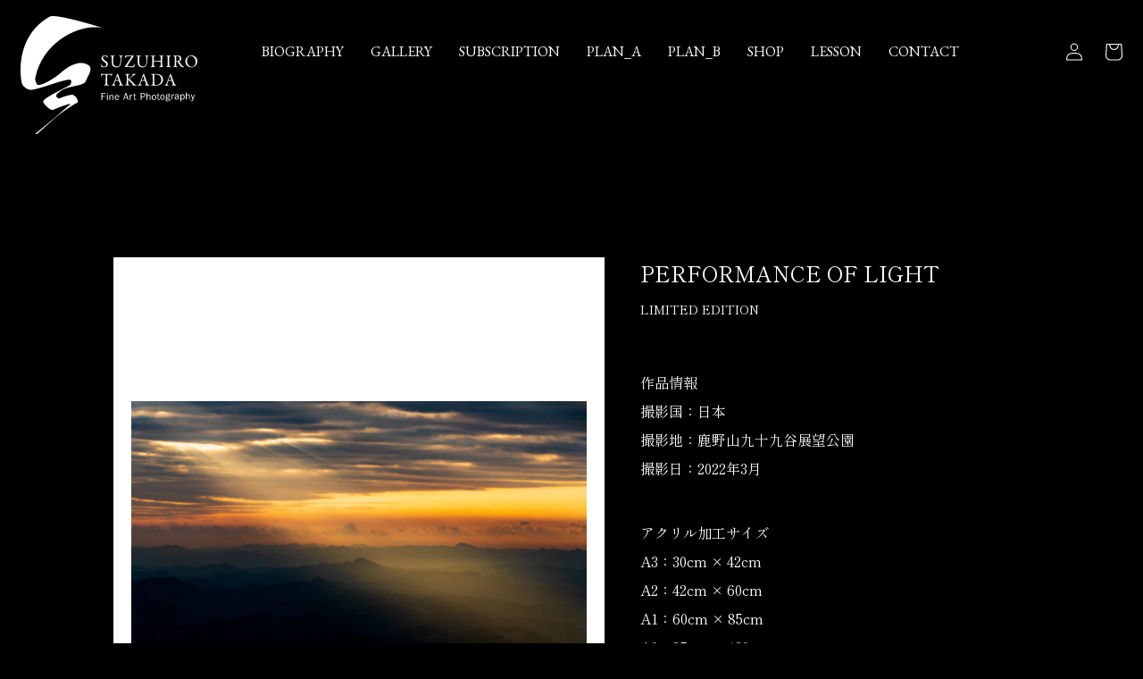

--- FILE ---
content_type: text/html; charset=utf-8
request_url: https://suzuhirotakada.com/products/performance-of-light
body_size: 18324
content:
<!doctype html>
<html class="no-js" lang="ja">
  <head>
    <meta charset="utf-8">
    <meta http-equiv="X-UA-Compatible" content="IE=edge">
    <meta name="viewport" content="width=device-width,initial-scale=1">
    <meta name="theme-color" content="">
    <link rel="canonical" href="https://suzuhirotakada.com/products/performance-of-light">
    <link rel="preconnect" href="https://cdn.shopify.com" crossorigin><link rel="icon" type="image/png" href="//suzuhirotakada.com/cdn/shop/files/favicon.jpg?crop=center&height=32&v=1650704051&width=32"><link rel="apple-touch-icon" sizes="180x180" href="https://cdn.shopify.com/s/files/1/0613/0352/1461/files/apple-touch-icon.png?v=1655972072">
<link rel="icon" type="image/png" sizes="32x32" href="https://cdn.shopify.com/s/files/1/0613/0352/1461/files/favicon-32x32.png?v=1655972072">
<link rel="icon" type="image/png" sizes="16x16" href="https://cdn.shopify.com/s/files/1/0613/0352/1461/files/favicon-16x16.png?v=1655972072">
<link rel="manifest" href="https://cdn.shopify.com/s/files/1/0613/0352/1461/files/site.webmanifest?v=1655972291">
<link rel="mask-icon" href="https://cdn.shopify.com/s/files/1/0613/0352/1461/files/safari-pinned-tab.svg?v=1655972072" color="#5bbad5">
<meta name="msapplication-config" content="https://cdn.shopify.com/s/files/1/0613/0352/1461/files/browserconfig.xml?v=1655972290">
<meta name="msapplication-TileColor" content="#000000">
<meta name="theme-color" content="#ffffff">
<link rel="preconnect" href="https://fonts.shopifycdn.com" crossorigin><title>
      PERFORMANCE OF LIGHT
 &ndash; SUZUHIRO TAKADA</title>

    
      <meta name="description" content="作品情報撮影国：日本撮影地：鹿野山九十九谷展望公園撮影日：2022年3月 アクリル加工サイズA3：30cm × 42cmA2：42cm × 60cmA1：60cm × 85cmA0：85cm × 120cm 額装制作サイズA4：36cm × 40cmA3：45cm × 54cm A2：57cm × 78cmA1：77cm × 105cmA0：100cm × 140cm サイズについての留意点表記のサイズは目安となります。作品や制作手法によって外寸が変動します。 ">
    

    

<meta property="og:site_name" content="SUZUHIRO TAKADA">
<meta property="og:url" content="https://suzuhirotakada.com/products/performance-of-light">
<meta property="og:title" content="PERFORMANCE OF LIGHT">
<meta property="og:type" content="product">
<meta property="og:description" content="作品情報撮影国：日本撮影地：鹿野山九十九谷展望公園撮影日：2022年3月 アクリル加工サイズA3：30cm × 42cmA2：42cm × 60cmA1：60cm × 85cmA0：85cm × 120cm 額装制作サイズA4：36cm × 40cmA3：45cm × 54cm A2：57cm × 78cmA1：77cm × 105cmA0：100cm × 140cm サイズについての留意点表記のサイズは目安となります。作品や制作手法によって外寸が変動します。 "><meta property="og:image" content="http://suzuhirotakada.com/cdn/shop/products/DSC5878.jpg?v=1650973795">
  <meta property="og:image:secure_url" content="https://suzuhirotakada.com/cdn/shop/products/DSC5878.jpg?v=1650973795">
  <meta property="og:image:width" content="1300">
  <meta property="og:image:height" content="731"><meta property="og:price:amount" content="80,000">
  <meta property="og:price:currency" content="JPY"><meta name="twitter:card" content="summary_large_image">
<meta name="twitter:title" content="PERFORMANCE OF LIGHT">
<meta name="twitter:description" content="作品情報撮影国：日本撮影地：鹿野山九十九谷展望公園撮影日：2022年3月 アクリル加工サイズA3：30cm × 42cmA2：42cm × 60cmA1：60cm × 85cmA0：85cm × 120cm 額装制作サイズA4：36cm × 40cmA3：45cm × 54cm A2：57cm × 78cmA1：77cm × 105cmA0：100cm × 140cm サイズについての留意点表記のサイズは目安となります。作品や制作手法によって外寸が変動します。 ">


    <script src="//suzuhirotakada.com/cdn/shop/t/1/assets/global.js?v=135116476141006970691648082028" defer="defer"></script>
    <script>window.performance && window.performance.mark && window.performance.mark('shopify.content_for_header.start');</script><meta id="shopify-digital-wallet" name="shopify-digital-wallet" content="/61303521461/digital_wallets/dialog">
<link rel="alternate" type="application/json+oembed" href="https://suzuhirotakada.com/products/performance-of-light.oembed">
<script async="async" src="/checkouts/internal/preloads.js?locale=ja-JP"></script>
<script id="shopify-features" type="application/json">{"accessToken":"0ed11a7dda744fb1c4a5efba4ebb2a6a","betas":["rich-media-storefront-analytics"],"domain":"suzuhirotakada.com","predictiveSearch":false,"shopId":61303521461,"locale":"ja"}</script>
<script>var Shopify = Shopify || {};
Shopify.shop = "suzuhiro-takada.myshopify.com";
Shopify.locale = "ja";
Shopify.currency = {"active":"JPY","rate":"1.0"};
Shopify.country = "JP";
Shopify.theme = {"name":"Dawn","id":129163133109,"schema_name":"Dawn","schema_version":"4.0.0","theme_store_id":887,"role":"main"};
Shopify.theme.handle = "null";
Shopify.theme.style = {"id":null,"handle":null};
Shopify.cdnHost = "suzuhirotakada.com/cdn";
Shopify.routes = Shopify.routes || {};
Shopify.routes.root = "/";</script>
<script type="module">!function(o){(o.Shopify=o.Shopify||{}).modules=!0}(window);</script>
<script>!function(o){function n(){var o=[];function n(){o.push(Array.prototype.slice.apply(arguments))}return n.q=o,n}var t=o.Shopify=o.Shopify||{};t.loadFeatures=n(),t.autoloadFeatures=n()}(window);</script>
<script id="shop-js-analytics" type="application/json">{"pageType":"product"}</script>
<script defer="defer" async type="module" src="//suzuhirotakada.com/cdn/shopifycloud/shop-js/modules/v2/client.init-shop-cart-sync_BSqsFo7o.ja.esm.js"></script>
<script defer="defer" async type="module" src="//suzuhirotakada.com/cdn/shopifycloud/shop-js/modules/v2/chunk.common_6n9VALit.esm.js"></script>
<script type="module">
  await import("//suzuhirotakada.com/cdn/shopifycloud/shop-js/modules/v2/client.init-shop-cart-sync_BSqsFo7o.ja.esm.js");
await import("//suzuhirotakada.com/cdn/shopifycloud/shop-js/modules/v2/chunk.common_6n9VALit.esm.js");

  window.Shopify.SignInWithShop?.initShopCartSync?.({"fedCMEnabled":true,"windoidEnabled":true});

</script>
<script id="__st">var __st={"a":61303521461,"offset":32400,"reqid":"532210db-3b87-41ec-b60a-8d7d62258fab-1762539113","pageurl":"suzuhirotakada.com\/products\/performance-of-light","u":"e3b2f5f87afd","p":"product","rtyp":"product","rid":7230208082101};</script>
<script>window.ShopifyPaypalV4VisibilityTracking = true;</script>
<script id="captcha-bootstrap">!function(){'use strict';const t='contact',e='account',n='new_comment',o=[[t,t],['blogs',n],['comments',n],[t,'customer']],c=[[e,'customer_login'],[e,'guest_login'],[e,'recover_customer_password'],[e,'create_customer']],r=t=>t.map((([t,e])=>`form[action*='/${t}']:not([data-nocaptcha='true']) input[name='form_type'][value='${e}']`)).join(','),a=t=>()=>t?[...document.querySelectorAll(t)].map((t=>t.form)):[];function s(){const t=[...o],e=r(t);return a(e)}const i='password',u='form_key',d=['recaptcha-v3-token','g-recaptcha-response','h-captcha-response',i],f=()=>{try{return window.sessionStorage}catch{return}},m='__shopify_v',_=t=>t.elements[u];function p(t,e,n=!1){try{const o=window.sessionStorage,c=JSON.parse(o.getItem(e)),{data:r}=function(t){const{data:e,action:n}=t;return t[m]||n?{data:e,action:n}:{data:t,action:n}}(c);for(const[e,n]of Object.entries(r))t.elements[e]&&(t.elements[e].value=n);n&&o.removeItem(e)}catch(o){console.error('form repopulation failed',{error:o})}}const l='form_type',E='cptcha';function T(t){t.dataset[E]=!0}const w=window,h=w.document,L='Shopify',v='ce_forms',y='captcha';let A=!1;((t,e)=>{const n=(g='f06e6c50-85a8-45c8-87d0-21a2b65856fe',I='https://cdn.shopify.com/shopifycloud/storefront-forms-hcaptcha/ce_storefront_forms_captcha_hcaptcha.v1.5.2.iife.js',D={infoText:'hCaptchaによる保護',privacyText:'プライバシー',termsText:'利用規約'},(t,e,n)=>{const o=w[L][v],c=o.bindForm;if(c)return c(t,g,e,D).then(n);var r;o.q.push([[t,g,e,D],n]),r=I,A||(h.body.append(Object.assign(h.createElement('script'),{id:'captcha-provider',async:!0,src:r})),A=!0)});var g,I,D;w[L]=w[L]||{},w[L][v]=w[L][v]||{},w[L][v].q=[],w[L][y]=w[L][y]||{},w[L][y].protect=function(t,e){n(t,void 0,e),T(t)},Object.freeze(w[L][y]),function(t,e,n,w,h,L){const[v,y,A,g]=function(t,e,n){const i=e?o:[],u=t?c:[],d=[...i,...u],f=r(d),m=r(i),_=r(d.filter((([t,e])=>n.includes(e))));return[a(f),a(m),a(_),s()]}(w,h,L),I=t=>{const e=t.target;return e instanceof HTMLFormElement?e:e&&e.form},D=t=>v().includes(t);t.addEventListener('submit',(t=>{const e=I(t);if(!e)return;const n=D(e)&&!e.dataset.hcaptchaBound&&!e.dataset.recaptchaBound,o=_(e),c=g().includes(e)&&(!o||!o.value);(n||c)&&t.preventDefault(),c&&!n&&(function(t){try{if(!f())return;!function(t){const e=f();if(!e)return;const n=_(t);if(!n)return;const o=n.value;o&&e.removeItem(o)}(t);const e=Array.from(Array(32),(()=>Math.random().toString(36)[2])).join('');!function(t,e){_(t)||t.append(Object.assign(document.createElement('input'),{type:'hidden',name:u})),t.elements[u].value=e}(t,e),function(t,e){const n=f();if(!n)return;const o=[...t.querySelectorAll(`input[type='${i}']`)].map((({name:t})=>t)),c=[...d,...o],r={};for(const[a,s]of new FormData(t).entries())c.includes(a)||(r[a]=s);n.setItem(e,JSON.stringify({[m]:1,action:t.action,data:r}))}(t,e)}catch(e){console.error('failed to persist form',e)}}(e),e.submit())}));const S=(t,e)=>{t&&!t.dataset[E]&&(n(t,e.some((e=>e===t))),T(t))};for(const o of['focusin','change'])t.addEventListener(o,(t=>{const e=I(t);D(e)&&S(e,y())}));const B=e.get('form_key'),M=e.get(l),P=B&&M;t.addEventListener('DOMContentLoaded',(()=>{const t=y();if(P)for(const e of t)e.elements[l].value===M&&p(e,B);[...new Set([...A(),...v().filter((t=>'true'===t.dataset.shopifyCaptcha))])].forEach((e=>S(e,t)))}))}(h,new URLSearchParams(w.location.search),n,t,e,['guest_login'])})(!0,!0)}();</script>
<script integrity="sha256-52AcMU7V7pcBOXWImdc/TAGTFKeNjmkeM1Pvks/DTgc=" data-source-attribution="shopify.loadfeatures" defer="defer" src="//suzuhirotakada.com/cdn/shopifycloud/storefront/assets/storefront/load_feature-81c60534.js" crossorigin="anonymous"></script>
<script data-source-attribution="shopify.dynamic_checkout.dynamic.init">var Shopify=Shopify||{};Shopify.PaymentButton=Shopify.PaymentButton||{isStorefrontPortableWallets:!0,init:function(){window.Shopify.PaymentButton.init=function(){};var t=document.createElement("script");t.src="https://suzuhirotakada.com/cdn/shopifycloud/portable-wallets/latest/portable-wallets.ja.js",t.type="module",document.head.appendChild(t)}};
</script>
<script data-source-attribution="shopify.dynamic_checkout.buyer_consent">
  function portableWalletsHideBuyerConsent(e){var t=document.getElementById("shopify-buyer-consent"),n=document.getElementById("shopify-subscription-policy-button");t&&n&&(t.classList.add("hidden"),t.setAttribute("aria-hidden","true"),n.removeEventListener("click",e))}function portableWalletsShowBuyerConsent(e){var t=document.getElementById("shopify-buyer-consent"),n=document.getElementById("shopify-subscription-policy-button");t&&n&&(t.classList.remove("hidden"),t.removeAttribute("aria-hidden"),n.addEventListener("click",e))}window.Shopify?.PaymentButton&&(window.Shopify.PaymentButton.hideBuyerConsent=portableWalletsHideBuyerConsent,window.Shopify.PaymentButton.showBuyerConsent=portableWalletsShowBuyerConsent);
</script>
<script data-source-attribution="shopify.dynamic_checkout.cart.bootstrap">document.addEventListener("DOMContentLoaded",(function(){function t(){return document.querySelector("shopify-accelerated-checkout-cart, shopify-accelerated-checkout")}if(t())Shopify.PaymentButton.init();else{new MutationObserver((function(e,n){t()&&(Shopify.PaymentButton.init(),n.disconnect())})).observe(document.body,{childList:!0,subtree:!0})}}));
</script>
<script id="sections-script" data-sections="main-product,header,footer" defer="defer" src="//suzuhirotakada.com/cdn/shop/t/1/compiled_assets/scripts.js?1312"></script>
<script>window.performance && window.performance.mark && window.performance.mark('shopify.content_for_header.end');</script>


    <style data-shopify>
      @font-face {
  font-family: Assistant;
  font-weight: 400;
  font-style: normal;
  font-display: swap;
  src: url("//suzuhirotakada.com/cdn/fonts/assistant/assistant_n4.9120912a469cad1cc292572851508ca49d12e768.woff2") format("woff2"),
       url("//suzuhirotakada.com/cdn/fonts/assistant/assistant_n4.6e9875ce64e0fefcd3f4446b7ec9036b3ddd2985.woff") format("woff");
}

      @font-face {
  font-family: Assistant;
  font-weight: 700;
  font-style: normal;
  font-display: swap;
  src: url("//suzuhirotakada.com/cdn/fonts/assistant/assistant_n7.bf44452348ec8b8efa3aa3068825305886b1c83c.woff2") format("woff2"),
       url("//suzuhirotakada.com/cdn/fonts/assistant/assistant_n7.0c887fee83f6b3bda822f1150b912c72da0f7b64.woff") format("woff");
}

      
      
      @font-face {
  font-family: Assistant;
  font-weight: 400;
  font-style: normal;
  font-display: swap;
  src: url("//suzuhirotakada.com/cdn/fonts/assistant/assistant_n4.9120912a469cad1cc292572851508ca49d12e768.woff2") format("woff2"),
       url("//suzuhirotakada.com/cdn/fonts/assistant/assistant_n4.6e9875ce64e0fefcd3f4446b7ec9036b3ddd2985.woff") format("woff");
}


      :root {
        --font-body-family: Assistant, sans-serif;
        --font-body-style: normal;
        --font-body-weight: 400;

        --font-heading-family: Assistant, sans-serif;
        --font-heading-style: normal;
        --font-heading-weight: 400;

        --font-body-scale: 1.0;
        --font-heading-scale: 1.0;

        --color-base-text: 255, 255, 255;
        --color-shadow: 255, 255, 255;
        --color-base-background-1: 0, 0, 0;
        --color-base-background-2: 0, 0, 0;
        --color-base-solid-button-labels: 0, 0, 0;
        --color-base-outline-button-labels: 255, 255, 255;
        --color-base-accent-1: 255, 255, 255;
        --color-base-accent-2: 255, 255, 255;
        --payment-terms-background-color: #000000;

        --gradient-base-background-1: #000000;
        --gradient-base-background-2: #000000;
        --gradient-base-accent-1: #ffffff;
        --gradient-base-accent-2: #ffffff;

        --media-padding: px;
        --media-border-opacity: 0.05;
        --media-border-width: 1px;
        --media-radius: 0px;
        --media-shadow-opacity: 0.0;
        --media-shadow-horizontal-offset: 0px;
        --media-shadow-vertical-offset: 4px;
        --media-shadow-blur-radius: 5px;

        --page-width: 120rem;
        --page-width-margin: 0rem;

        --card-image-padding: 0.0rem;
        --card-corner-radius: 0.0rem;
        --card-text-alignment: left;
        --card-border-width: 0.0rem;
        --card-border-opacity: 0.1;
        --card-shadow-opacity: 0.0;
        --card-shadow-horizontal-offset: 0.0rem;
        --card-shadow-vertical-offset: 0.4rem;
        --card-shadow-blur-radius: 0.5rem;

        --badge-corner-radius: 4.0rem;

        --popup-border-width: 2px;
        --popup-border-opacity: 0.8;
        --popup-corner-radius: 0px;
        --popup-shadow-opacity: 0.0;
        --popup-shadow-horizontal-offset: 0px;
        --popup-shadow-vertical-offset: 4px;
        --popup-shadow-blur-radius: 5px;

        --drawer-border-width: 1px;
        --drawer-border-opacity: 0.1;
        --drawer-shadow-opacity: 0.0;
        --drawer-shadow-horizontal-offset: 0px;
        --drawer-shadow-vertical-offset: 4px;
        --drawer-shadow-blur-radius: 5px;

        --spacing-sections-desktop: 0px;
        --spacing-sections-mobile: 0px;

        --grid-desktop-vertical-spacing: 8px;
        --grid-desktop-horizontal-spacing: 8px;
        --grid-mobile-vertical-spacing: 4px;
        --grid-mobile-horizontal-spacing: 4px;

        --text-boxes-border-opacity: 0.1;
        --text-boxes-border-width: 0px;
        --text-boxes-radius: 0px;
        --text-boxes-shadow-opacity: 0.0;
        --text-boxes-shadow-horizontal-offset: 0px;
        --text-boxes-shadow-vertical-offset: 4px;
        --text-boxes-shadow-blur-radius: 5px;

        --buttons-radius: 0px;
        --buttons-radius-outset: 0px;
        --buttons-border-width: 1px;
        --buttons-border-opacity: 1.0;
        --buttons-shadow-opacity: 0.0;
        --buttons-shadow-horizontal-offset: 0px;
        --buttons-shadow-vertical-offset: 0px;
        --buttons-shadow-blur-radius: 0px;
        --buttons-border-offset: 0px;

        --inputs-radius: 0px;
        --inputs-border-width: 1px;
        --inputs-border-opacity: 0.55;
        --inputs-shadow-opacity: 0.0;
        --inputs-shadow-horizontal-offset: 0px;
        --inputs-margin-offset: 0px;
        --inputs-shadow-vertical-offset: 4px;
        --inputs-shadow-blur-radius: 5px;
        --inputs-radius-outset: 0px;

        --variant-pills-radius: 40px;
        --variant-pills-border-width: 1px;
        --variant-pills-border-opacity: 0.55;
        --variant-pills-shadow-opacity: 0.0;
        --variant-pills-shadow-horizontal-offset: 0px;
        --variant-pills-shadow-vertical-offset: 4px;
        --variant-pills-shadow-blur-radius: 5px;
      }

      *,
      *::before,
      *::after {
        box-sizing: inherit;
      }

      html {
        box-sizing: border-box;
        font-size: calc(var(--font-body-scale) * 62.5%);
        height: 100%;
      }

      body {
        display: grid;
        grid-template-rows: auto auto 1fr auto;
        grid-template-columns: 100%;
        min-height: 100%;
        margin: 0;
        font-size: 1.5rem;
        letter-spacing: 0.06rem;
        line-height: calc(1 + 0.8 / var(--font-body-scale));
        font-family: var(--font-body-family);
        font-style: var(--font-body-style);
        font-weight: var(--font-body-weight);
      }

      @media screen and (min-width: 750px) {
        body {
          font-size: 1.6rem;
        }
      }
    </style>

    <link href="//suzuhirotakada.com/cdn/shop/t/1/assets/base.css?v=134006880692508620971761697893" rel="stylesheet" type="text/css" media="all" />
<link rel="preload" as="font" href="//suzuhirotakada.com/cdn/fonts/assistant/assistant_n4.9120912a469cad1cc292572851508ca49d12e768.woff2" type="font/woff2" crossorigin><link rel="preload" as="font" href="//suzuhirotakada.com/cdn/fonts/assistant/assistant_n4.9120912a469cad1cc292572851508ca49d12e768.woff2" type="font/woff2" crossorigin><link rel="stylesheet" href="//suzuhirotakada.com/cdn/shop/t/1/assets/component-predictive-search.css?v=165644661289088488651648082024" media="print" onload="this.media='all'"><script>document.documentElement.className = document.documentElement.className.replace('no-js', 'js');
    if (Shopify.designMode) {
      document.documentElement.classList.add('shopify-design-mode');
    }
    </script>
  <link href="https://monorail-edge.shopifysvc.com" rel="dns-prefetch">
<script>(function(){if ("sendBeacon" in navigator && "performance" in window) {try {var session_token_from_headers = performance.getEntriesByType('navigation')[0].serverTiming.find(x => x.name == '_s').description;} catch {var session_token_from_headers = undefined;}var session_cookie_matches = document.cookie.match(/_shopify_s=([^;]*)/);var session_token_from_cookie = session_cookie_matches && session_cookie_matches.length === 2 ? session_cookie_matches[1] : "";var session_token = session_token_from_headers || session_token_from_cookie || "";function handle_abandonment_event(e) {var entries = performance.getEntries().filter(function(entry) {return /monorail-edge.shopifysvc.com/.test(entry.name);});if (!window.abandonment_tracked && entries.length === 0) {window.abandonment_tracked = true;var currentMs = Date.now();var navigation_start = performance.timing.navigationStart;var payload = {shop_id: 61303521461,url: window.location.href,navigation_start,duration: currentMs - navigation_start,session_token,page_type: "product"};window.navigator.sendBeacon("https://monorail-edge.shopifysvc.com/v1/produce", JSON.stringify({schema_id: "online_store_buyer_site_abandonment/1.1",payload: payload,metadata: {event_created_at_ms: currentMs,event_sent_at_ms: currentMs}}));}}window.addEventListener('pagehide', handle_abandonment_event);}}());</script>
<script id="web-pixels-manager-setup">(function e(e,d,r,n,o){if(void 0===o&&(o={}),!Boolean(null===(a=null===(i=window.Shopify)||void 0===i?void 0:i.analytics)||void 0===a?void 0:a.replayQueue)){var i,a;window.Shopify=window.Shopify||{};var t=window.Shopify;t.analytics=t.analytics||{};var s=t.analytics;s.replayQueue=[],s.publish=function(e,d,r){return s.replayQueue.push([e,d,r]),!0};try{self.performance.mark("wpm:start")}catch(e){}var l=function(){var e={modern:/Edge?\/(1{2}[4-9]|1[2-9]\d|[2-9]\d{2}|\d{4,})\.\d+(\.\d+|)|Firefox\/(1{2}[4-9]|1[2-9]\d|[2-9]\d{2}|\d{4,})\.\d+(\.\d+|)|Chrom(ium|e)\/(9{2}|\d{3,})\.\d+(\.\d+|)|(Maci|X1{2}).+ Version\/(15\.\d+|(1[6-9]|[2-9]\d|\d{3,})\.\d+)([,.]\d+|)( \(\w+\)|)( Mobile\/\w+|) Safari\/|Chrome.+OPR\/(9{2}|\d{3,})\.\d+\.\d+|(CPU[ +]OS|iPhone[ +]OS|CPU[ +]iPhone|CPU IPhone OS|CPU iPad OS)[ +]+(15[._]\d+|(1[6-9]|[2-9]\d|\d{3,})[._]\d+)([._]\d+|)|Android:?[ /-](13[3-9]|1[4-9]\d|[2-9]\d{2}|\d{4,})(\.\d+|)(\.\d+|)|Android.+Firefox\/(13[5-9]|1[4-9]\d|[2-9]\d{2}|\d{4,})\.\d+(\.\d+|)|Android.+Chrom(ium|e)\/(13[3-9]|1[4-9]\d|[2-9]\d{2}|\d{4,})\.\d+(\.\d+|)|SamsungBrowser\/([2-9]\d|\d{3,})\.\d+/,legacy:/Edge?\/(1[6-9]|[2-9]\d|\d{3,})\.\d+(\.\d+|)|Firefox\/(5[4-9]|[6-9]\d|\d{3,})\.\d+(\.\d+|)|Chrom(ium|e)\/(5[1-9]|[6-9]\d|\d{3,})\.\d+(\.\d+|)([\d.]+$|.*Safari\/(?![\d.]+ Edge\/[\d.]+$))|(Maci|X1{2}).+ Version\/(10\.\d+|(1[1-9]|[2-9]\d|\d{3,})\.\d+)([,.]\d+|)( \(\w+\)|)( Mobile\/\w+|) Safari\/|Chrome.+OPR\/(3[89]|[4-9]\d|\d{3,})\.\d+\.\d+|(CPU[ +]OS|iPhone[ +]OS|CPU[ +]iPhone|CPU IPhone OS|CPU iPad OS)[ +]+(10[._]\d+|(1[1-9]|[2-9]\d|\d{3,})[._]\d+)([._]\d+|)|Android:?[ /-](13[3-9]|1[4-9]\d|[2-9]\d{2}|\d{4,})(\.\d+|)(\.\d+|)|Mobile Safari.+OPR\/([89]\d|\d{3,})\.\d+\.\d+|Android.+Firefox\/(13[5-9]|1[4-9]\d|[2-9]\d{2}|\d{4,})\.\d+(\.\d+|)|Android.+Chrom(ium|e)\/(13[3-9]|1[4-9]\d|[2-9]\d{2}|\d{4,})\.\d+(\.\d+|)|Android.+(UC? ?Browser|UCWEB|U3)[ /]?(15\.([5-9]|\d{2,})|(1[6-9]|[2-9]\d|\d{3,})\.\d+)\.\d+|SamsungBrowser\/(5\.\d+|([6-9]|\d{2,})\.\d+)|Android.+MQ{2}Browser\/(14(\.(9|\d{2,})|)|(1[5-9]|[2-9]\d|\d{3,})(\.\d+|))(\.\d+|)|K[Aa][Ii]OS\/(3\.\d+|([4-9]|\d{2,})\.\d+)(\.\d+|)/},d=e.modern,r=e.legacy,n=navigator.userAgent;return n.match(d)?"modern":n.match(r)?"legacy":"unknown"}(),u="modern"===l?"modern":"legacy",c=(null!=n?n:{modern:"",legacy:""})[u],f=function(e){return[e.baseUrl,"/wpm","/b",e.hashVersion,"modern"===e.buildTarget?"m":"l",".js"].join("")}({baseUrl:d,hashVersion:r,buildTarget:u}),m=function(e){var d=e.version,r=e.bundleTarget,n=e.surface,o=e.pageUrl,i=e.monorailEndpoint;return{emit:function(e){var a=e.status,t=e.errorMsg,s=(new Date).getTime(),l=JSON.stringify({metadata:{event_sent_at_ms:s},events:[{schema_id:"web_pixels_manager_load/3.1",payload:{version:d,bundle_target:r,page_url:o,status:a,surface:n,error_msg:t},metadata:{event_created_at_ms:s}}]});if(!i)return console&&console.warn&&console.warn("[Web Pixels Manager] No Monorail endpoint provided, skipping logging."),!1;try{return self.navigator.sendBeacon.bind(self.navigator)(i,l)}catch(e){}var u=new XMLHttpRequest;try{return u.open("POST",i,!0),u.setRequestHeader("Content-Type","text/plain"),u.send(l),!0}catch(e){return console&&console.warn&&console.warn("[Web Pixels Manager] Got an unhandled error while logging to Monorail."),!1}}}}({version:r,bundleTarget:l,surface:e.surface,pageUrl:self.location.href,monorailEndpoint:e.monorailEndpoint});try{o.browserTarget=l,function(e){var d=e.src,r=e.async,n=void 0===r||r,o=e.onload,i=e.onerror,a=e.sri,t=e.scriptDataAttributes,s=void 0===t?{}:t,l=document.createElement("script"),u=document.querySelector("head"),c=document.querySelector("body");if(l.async=n,l.src=d,a&&(l.integrity=a,l.crossOrigin="anonymous"),s)for(var f in s)if(Object.prototype.hasOwnProperty.call(s,f))try{l.dataset[f]=s[f]}catch(e){}if(o&&l.addEventListener("load",o),i&&l.addEventListener("error",i),u)u.appendChild(l);else{if(!c)throw new Error("Did not find a head or body element to append the script");c.appendChild(l)}}({src:f,async:!0,onload:function(){if(!function(){var e,d;return Boolean(null===(d=null===(e=window.Shopify)||void 0===e?void 0:e.analytics)||void 0===d?void 0:d.initialized)}()){var d=window.webPixelsManager.init(e)||void 0;if(d){var r=window.Shopify.analytics;r.replayQueue.forEach((function(e){var r=e[0],n=e[1],o=e[2];d.publishCustomEvent(r,n,o)})),r.replayQueue=[],r.publish=d.publishCustomEvent,r.visitor=d.visitor,r.initialized=!0}}},onerror:function(){return m.emit({status:"failed",errorMsg:"".concat(f," has failed to load")})},sri:function(e){var d=/^sha384-[A-Za-z0-9+/=]+$/;return"string"==typeof e&&d.test(e)}(c)?c:"",scriptDataAttributes:o}),m.emit({status:"loading"})}catch(e){m.emit({status:"failed",errorMsg:(null==e?void 0:e.message)||"Unknown error"})}}})({shopId: 61303521461,storefrontBaseUrl: "https://suzuhirotakada.com",extensionsBaseUrl: "https://extensions.shopifycdn.com/cdn/shopifycloud/web-pixels-manager",monorailEndpoint: "https://monorail-edge.shopifysvc.com/unstable/produce_batch",surface: "storefront-renderer",enabledBetaFlags: ["2dca8a86"],webPixelsConfigList: [{"id":"shopify-app-pixel","configuration":"{}","eventPayloadVersion":"v1","runtimeContext":"STRICT","scriptVersion":"0450","apiClientId":"shopify-pixel","type":"APP","privacyPurposes":["ANALYTICS","MARKETING"]},{"id":"shopify-custom-pixel","eventPayloadVersion":"v1","runtimeContext":"LAX","scriptVersion":"0450","apiClientId":"shopify-pixel","type":"CUSTOM","privacyPurposes":["ANALYTICS","MARKETING"]}],isMerchantRequest: false,initData: {"shop":{"name":"SUZUHIRO TAKADA","paymentSettings":{"currencyCode":"JPY"},"myshopifyDomain":"suzuhiro-takada.myshopify.com","countryCode":"JP","storefrontUrl":"https:\/\/suzuhirotakada.com"},"customer":null,"cart":null,"checkout":null,"productVariants":[{"price":{"amount":80000.0,"currencyCode":"JPY"},"product":{"title":"PERFORMANCE OF LIGHT","vendor":"SUZUHIRO TAKADA","id":"7230208082101","untranslatedTitle":"PERFORMANCE OF LIGHT","url":"\/products\/performance-of-light","type":""},"id":"42077868818613","image":{"src":"\/\/suzuhirotakada.com\/cdn\/shop\/products\/DSC5878.jpg?v=1650973795"},"sku":null,"title":"A4 \/ 額装","untranslatedTitle":"A4 \/ 額装"},{"price":{"amount":140000.0,"currencyCode":"JPY"},"product":{"title":"PERFORMANCE OF LIGHT","vendor":"SUZUHIRO TAKADA","id":"7230208082101","untranslatedTitle":"PERFORMANCE OF LIGHT","url":"\/products\/performance-of-light","type":""},"id":"42077868851381","image":{"src":"\/\/suzuhirotakada.com\/cdn\/shop\/products\/DSC5878.jpg?v=1650973795"},"sku":null,"title":"A3 \/ 額装","untranslatedTitle":"A3 \/ 額装"},{"price":{"amount":120000.0,"currencyCode":"JPY"},"product":{"title":"PERFORMANCE OF LIGHT","vendor":"SUZUHIRO TAKADA","id":"7230208082101","untranslatedTitle":"PERFORMANCE OF LIGHT","url":"\/products\/performance-of-light","type":""},"id":"42077868884149","image":{"src":"\/\/suzuhirotakada.com\/cdn\/shop\/products\/DSC5878.jpg?v=1650973795"},"sku":null,"title":"A3 \/ アクリル加工","untranslatedTitle":"A3 \/ アクリル加工"},{"price":{"amount":200000.0,"currencyCode":"JPY"},"product":{"title":"PERFORMANCE OF LIGHT","vendor":"SUZUHIRO TAKADA","id":"7230208082101","untranslatedTitle":"PERFORMANCE OF LIGHT","url":"\/products\/performance-of-light","type":""},"id":"42077868916917","image":{"src":"\/\/suzuhirotakada.com\/cdn\/shop\/products\/DSC5878.jpg?v=1650973795"},"sku":null,"title":"A2 \/ 額装","untranslatedTitle":"A2 \/ 額装"},{"price":{"amount":180000.0,"currencyCode":"JPY"},"product":{"title":"PERFORMANCE OF LIGHT","vendor":"SUZUHIRO TAKADA","id":"7230208082101","untranslatedTitle":"PERFORMANCE OF LIGHT","url":"\/products\/performance-of-light","type":""},"id":"42077868949685","image":{"src":"\/\/suzuhirotakada.com\/cdn\/shop\/products\/DSC5878.jpg?v=1650973795"},"sku":null,"title":"A2 \/ アクリル加工","untranslatedTitle":"A2 \/ アクリル加工"},{"price":{"amount":260000.0,"currencyCode":"JPY"},"product":{"title":"PERFORMANCE OF LIGHT","vendor":"SUZUHIRO TAKADA","id":"7230208082101","untranslatedTitle":"PERFORMANCE OF LIGHT","url":"\/products\/performance-of-light","type":""},"id":"42077868982453","image":{"src":"\/\/suzuhirotakada.com\/cdn\/shop\/products\/DSC5878.jpg?v=1650973795"},"sku":null,"title":"A1 \/ 額装","untranslatedTitle":"A1 \/ 額装"},{"price":{"amount":240000.0,"currencyCode":"JPY"},"product":{"title":"PERFORMANCE OF LIGHT","vendor":"SUZUHIRO TAKADA","id":"7230208082101","untranslatedTitle":"PERFORMANCE OF LIGHT","url":"\/products\/performance-of-light","type":""},"id":"42077869015221","image":{"src":"\/\/suzuhirotakada.com\/cdn\/shop\/products\/DSC5878.jpg?v=1650973795"},"sku":null,"title":"A1 \/ アクリル加工","untranslatedTitle":"A1 \/ アクリル加工"},{"price":{"amount":320000.0,"currencyCode":"JPY"},"product":{"title":"PERFORMANCE OF LIGHT","vendor":"SUZUHIRO TAKADA","id":"7230208082101","untranslatedTitle":"PERFORMANCE OF LIGHT","url":"\/products\/performance-of-light","type":""},"id":"42077869047989","image":{"src":"\/\/suzuhirotakada.com\/cdn\/shop\/products\/DSC5878.jpg?v=1650973795"},"sku":null,"title":"A0 \/ 額装","untranslatedTitle":"A0 \/ 額装"},{"price":{"amount":300000.0,"currencyCode":"JPY"},"product":{"title":"PERFORMANCE OF LIGHT","vendor":"SUZUHIRO TAKADA","id":"7230208082101","untranslatedTitle":"PERFORMANCE OF LIGHT","url":"\/products\/performance-of-light","type":""},"id":"42077869080757","image":{"src":"\/\/suzuhirotakada.com\/cdn\/shop\/products\/DSC5878.jpg?v=1650973795"},"sku":null,"title":"A0 \/ アクリル加工","untranslatedTitle":"A0 \/ アクリル加工"}],"purchasingCompany":null},},"https://suzuhirotakada.com/cdn","ae1676cfwd2530674p4253c800m34e853cb",{"modern":"","legacy":""},{"shopId":"61303521461","storefrontBaseUrl":"https:\/\/suzuhirotakada.com","extensionBaseUrl":"https:\/\/extensions.shopifycdn.com\/cdn\/shopifycloud\/web-pixels-manager","surface":"storefront-renderer","enabledBetaFlags":"[\"2dca8a86\"]","isMerchantRequest":"false","hashVersion":"ae1676cfwd2530674p4253c800m34e853cb","publish":"custom","events":"[[\"page_viewed\",{}],[\"product_viewed\",{\"productVariant\":{\"price\":{\"amount\":80000.0,\"currencyCode\":\"JPY\"},\"product\":{\"title\":\"PERFORMANCE OF LIGHT\",\"vendor\":\"SUZUHIRO TAKADA\",\"id\":\"7230208082101\",\"untranslatedTitle\":\"PERFORMANCE OF LIGHT\",\"url\":\"\/products\/performance-of-light\",\"type\":\"\"},\"id\":\"42077868818613\",\"image\":{\"src\":\"\/\/suzuhirotakada.com\/cdn\/shop\/products\/DSC5878.jpg?v=1650973795\"},\"sku\":null,\"title\":\"A4 \/ 額装\",\"untranslatedTitle\":\"A4 \/ 額装\"}}]]"});</script><script>
  window.ShopifyAnalytics = window.ShopifyAnalytics || {};
  window.ShopifyAnalytics.meta = window.ShopifyAnalytics.meta || {};
  window.ShopifyAnalytics.meta.currency = 'JPY';
  var meta = {"product":{"id":7230208082101,"gid":"gid:\/\/shopify\/Product\/7230208082101","vendor":"SUZUHIRO TAKADA","type":"","variants":[{"id":42077868818613,"price":8000000,"name":"PERFORMANCE OF LIGHT - A4 \/ 額装","public_title":"A4 \/ 額装","sku":null},{"id":42077868851381,"price":14000000,"name":"PERFORMANCE OF LIGHT - A3 \/ 額装","public_title":"A3 \/ 額装","sku":null},{"id":42077868884149,"price":12000000,"name":"PERFORMANCE OF LIGHT - A3 \/ アクリル加工","public_title":"A3 \/ アクリル加工","sku":null},{"id":42077868916917,"price":20000000,"name":"PERFORMANCE OF LIGHT - A2 \/ 額装","public_title":"A2 \/ 額装","sku":null},{"id":42077868949685,"price":18000000,"name":"PERFORMANCE OF LIGHT - A2 \/ アクリル加工","public_title":"A2 \/ アクリル加工","sku":null},{"id":42077868982453,"price":26000000,"name":"PERFORMANCE OF LIGHT - A1 \/ 額装","public_title":"A1 \/ 額装","sku":null},{"id":42077869015221,"price":24000000,"name":"PERFORMANCE OF LIGHT - A1 \/ アクリル加工","public_title":"A1 \/ アクリル加工","sku":null},{"id":42077869047989,"price":32000000,"name":"PERFORMANCE OF LIGHT - A0 \/ 額装","public_title":"A0 \/ 額装","sku":null},{"id":42077869080757,"price":30000000,"name":"PERFORMANCE OF LIGHT - A0 \/ アクリル加工","public_title":"A0 \/ アクリル加工","sku":null}],"remote":false},"page":{"pageType":"product","resourceType":"product","resourceId":7230208082101}};
  for (var attr in meta) {
    window.ShopifyAnalytics.meta[attr] = meta[attr];
  }
</script>
<script class="analytics">
  (function () {
    var customDocumentWrite = function(content) {
      var jquery = null;

      if (window.jQuery) {
        jquery = window.jQuery;
      } else if (window.Checkout && window.Checkout.$) {
        jquery = window.Checkout.$;
      }

      if (jquery) {
        jquery('body').append(content);
      }
    };

    var hasLoggedConversion = function(token) {
      if (token) {
        return document.cookie.indexOf('loggedConversion=' + token) !== -1;
      }
      return false;
    }

    var setCookieIfConversion = function(token) {
      if (token) {
        var twoMonthsFromNow = new Date(Date.now());
        twoMonthsFromNow.setMonth(twoMonthsFromNow.getMonth() + 2);

        document.cookie = 'loggedConversion=' + token + '; expires=' + twoMonthsFromNow;
      }
    }

    var trekkie = window.ShopifyAnalytics.lib = window.trekkie = window.trekkie || [];
    if (trekkie.integrations) {
      return;
    }
    trekkie.methods = [
      'identify',
      'page',
      'ready',
      'track',
      'trackForm',
      'trackLink'
    ];
    trekkie.factory = function(method) {
      return function() {
        var args = Array.prototype.slice.call(arguments);
        args.unshift(method);
        trekkie.push(args);
        return trekkie;
      };
    };
    for (var i = 0; i < trekkie.methods.length; i++) {
      var key = trekkie.methods[i];
      trekkie[key] = trekkie.factory(key);
    }
    trekkie.load = function(config) {
      trekkie.config = config || {};
      trekkie.config.initialDocumentCookie = document.cookie;
      var first = document.getElementsByTagName('script')[0];
      var script = document.createElement('script');
      script.type = 'text/javascript';
      script.onerror = function(e) {
        var scriptFallback = document.createElement('script');
        scriptFallback.type = 'text/javascript';
        scriptFallback.onerror = function(error) {
                var Monorail = {
      produce: function produce(monorailDomain, schemaId, payload) {
        var currentMs = new Date().getTime();
        var event = {
          schema_id: schemaId,
          payload: payload,
          metadata: {
            event_created_at_ms: currentMs,
            event_sent_at_ms: currentMs
          }
        };
        return Monorail.sendRequest("https://" + monorailDomain + "/v1/produce", JSON.stringify(event));
      },
      sendRequest: function sendRequest(endpointUrl, payload) {
        // Try the sendBeacon API
        if (window && window.navigator && typeof window.navigator.sendBeacon === 'function' && typeof window.Blob === 'function' && !Monorail.isIos12()) {
          var blobData = new window.Blob([payload], {
            type: 'text/plain'
          });

          if (window.navigator.sendBeacon(endpointUrl, blobData)) {
            return true;
          } // sendBeacon was not successful

        } // XHR beacon

        var xhr = new XMLHttpRequest();

        try {
          xhr.open('POST', endpointUrl);
          xhr.setRequestHeader('Content-Type', 'text/plain');
          xhr.send(payload);
        } catch (e) {
          console.log(e);
        }

        return false;
      },
      isIos12: function isIos12() {
        return window.navigator.userAgent.lastIndexOf('iPhone; CPU iPhone OS 12_') !== -1 || window.navigator.userAgent.lastIndexOf('iPad; CPU OS 12_') !== -1;
      }
    };
    Monorail.produce('monorail-edge.shopifysvc.com',
      'trekkie_storefront_load_errors/1.1',
      {shop_id: 61303521461,
      theme_id: 129163133109,
      app_name: "storefront",
      context_url: window.location.href,
      source_url: "//suzuhirotakada.com/cdn/s/trekkie.storefront.5ad93876886aa0a32f5bade9f25632a26c6f183a.min.js"});

        };
        scriptFallback.async = true;
        scriptFallback.src = '//suzuhirotakada.com/cdn/s/trekkie.storefront.5ad93876886aa0a32f5bade9f25632a26c6f183a.min.js';
        first.parentNode.insertBefore(scriptFallback, first);
      };
      script.async = true;
      script.src = '//suzuhirotakada.com/cdn/s/trekkie.storefront.5ad93876886aa0a32f5bade9f25632a26c6f183a.min.js';
      first.parentNode.insertBefore(script, first);
    };
    trekkie.load(
      {"Trekkie":{"appName":"storefront","development":false,"defaultAttributes":{"shopId":61303521461,"isMerchantRequest":null,"themeId":129163133109,"themeCityHash":"11058859401659121993","contentLanguage":"ja","currency":"JPY","eventMetadataId":"cd70a4f7-6a7a-495a-b8d5-315f8e9b9901"},"isServerSideCookieWritingEnabled":true,"monorailRegion":"shop_domain","enabledBetaFlags":["f0df213a"]},"Session Attribution":{},"S2S":{"facebookCapiEnabled":false,"source":"trekkie-storefront-renderer","apiClientId":580111}}
    );

    var loaded = false;
    trekkie.ready(function() {
      if (loaded) return;
      loaded = true;

      window.ShopifyAnalytics.lib = window.trekkie;

      var originalDocumentWrite = document.write;
      document.write = customDocumentWrite;
      try { window.ShopifyAnalytics.merchantGoogleAnalytics.call(this); } catch(error) {};
      document.write = originalDocumentWrite;

      window.ShopifyAnalytics.lib.page(null,{"pageType":"product","resourceType":"product","resourceId":7230208082101,"shopifyEmitted":true});

      var match = window.location.pathname.match(/checkouts\/(.+)\/(thank_you|post_purchase)/)
      var token = match? match[1]: undefined;
      if (!hasLoggedConversion(token)) {
        setCookieIfConversion(token);
        window.ShopifyAnalytics.lib.track("Viewed Product",{"currency":"JPY","variantId":42077868818613,"productId":7230208082101,"productGid":"gid:\/\/shopify\/Product\/7230208082101","name":"PERFORMANCE OF LIGHT - A4 \/ 額装","price":"80000","sku":null,"brand":"SUZUHIRO TAKADA","variant":"A4 \/ 額装","category":"","nonInteraction":true,"remote":false},undefined,undefined,{"shopifyEmitted":true});
      window.ShopifyAnalytics.lib.track("monorail:\/\/trekkie_storefront_viewed_product\/1.1",{"currency":"JPY","variantId":42077868818613,"productId":7230208082101,"productGid":"gid:\/\/shopify\/Product\/7230208082101","name":"PERFORMANCE OF LIGHT - A4 \/ 額装","price":"80000","sku":null,"brand":"SUZUHIRO TAKADA","variant":"A4 \/ 額装","category":"","nonInteraction":true,"remote":false,"referer":"https:\/\/suzuhirotakada.com\/products\/performance-of-light"});
      }
    });


        var eventsListenerScript = document.createElement('script');
        eventsListenerScript.async = true;
        eventsListenerScript.src = "//suzuhirotakada.com/cdn/shopifycloud/storefront/assets/shop_events_listener-3da45d37.js";
        document.getElementsByTagName('head')[0].appendChild(eventsListenerScript);

})();</script>
<script
  defer
  src="https://suzuhirotakada.com/cdn/shopifycloud/perf-kit/shopify-perf-kit-2.1.2.min.js"
  data-application="storefront-renderer"
  data-shop-id="61303521461"
  data-render-region="gcp-us-central1"
  data-page-type="product"
  data-theme-instance-id="129163133109"
  data-theme-name="Dawn"
  data-theme-version="4.0.0"
  data-monorail-region="shop_domain"
  data-resource-timing-sampling-rate="10"
  data-shs="true"
  data-shs-beacon="true"
  data-shs-export-with-fetch="true"
  data-shs-logs-sample-rate="1"
></script>
</head>

  <body class="gradient">
    <a class="skip-to-content-link button visually-hidden" href="#MainContent">
      コンテンツに進む
    </a>

    <div id="shopify-section-announcement-bar" class="shopify-section">
</div>
    
    <div class="site_wrapper">
      <div id="shopify-section-header" class="shopify-section section-header"><link rel="stylesheet" href="//suzuhirotakada.com/cdn/shop/t/1/assets/component-list-menu.css?v=129267058877082496571648082031" media="print" onload="this.media='all'">
<link rel="stylesheet" href="//suzuhirotakada.com/cdn/shop/t/1/assets/component-search.css?v=96455689198851321781648082018" media="print" onload="this.media='all'">
<link rel="stylesheet" href="//suzuhirotakada.com/cdn/shop/t/1/assets/component-menu-drawer.css?v=126731818748055994231648082022" media="print" onload="this.media='all'">
<link rel="stylesheet" href="//suzuhirotakada.com/cdn/shop/t/1/assets/component-cart-notification.css?v=9087764958947629731649254326" media="print" onload="this.media='all'">
<link rel="stylesheet" href="//suzuhirotakada.com/cdn/shop/t/1/assets/component-cart-items.css?v=35224266443739369591648082043" media="print" onload="this.media='all'"><link rel="stylesheet" href="//suzuhirotakada.com/cdn/shop/t/1/assets/component-price.css?v=112673864592427438181648082021" media="print" onload="this.media='all'">
  <link rel="stylesheet" href="//suzuhirotakada.com/cdn/shop/t/1/assets/component-loading-overlay.css?v=167310470843593579841648082046" media="print" onload="this.media='all'"><link rel="preconnect" href="https://fonts.googleapis.com">
    <link rel="preconnect" href="https://fonts.gstatic.com" crossorigin>
    <link
        href="https://fonts.googleapis.com/css2?family=EB+Garamond:wght@400;500&family=Shippori+Mincho:wght@400;500&display=swap"
        rel="stylesheet">
    <script src="https://ajax.googleapis.com/ajax/libs/jquery/3.5.1/jquery.min.js"></script>
<noscript><link href="//suzuhirotakada.com/cdn/shop/t/1/assets/component-list-menu.css?v=129267058877082496571648082031" rel="stylesheet" type="text/css" media="all" /></noscript>
<noscript><link href="//suzuhirotakada.com/cdn/shop/t/1/assets/component-search.css?v=96455689198851321781648082018" rel="stylesheet" type="text/css" media="all" /></noscript>
<noscript><link href="//suzuhirotakada.com/cdn/shop/t/1/assets/component-menu-drawer.css?v=126731818748055994231648082022" rel="stylesheet" type="text/css" media="all" /></noscript>
<noscript><link href="//suzuhirotakada.com/cdn/shop/t/1/assets/component-cart-notification.css?v=9087764958947629731649254326" rel="stylesheet" type="text/css" media="all" /></noscript>
<noscript><link href="//suzuhirotakada.com/cdn/shop/t/1/assets/component-cart-items.css?v=35224266443739369591648082043" rel="stylesheet" type="text/css" media="all" /></noscript>

<style>
  header-drawer {
    justify-self: start;
    margin-left: -1.2rem;
  }

  @media screen and (min-width: 990px) {
    header-drawer {
      display: none;
    }
  }

  .menu-drawer-container {
    display: flex;
  }

  .list-menu {
    list-style: none;
    padding: 0;
    margin: 0;
  }

  .list-menu--inline {
    display: inline-flex;
    flex-wrap: wrap;
  }

  summary.list-menu__item {
    padding-right: 2.7rem;
  }

  .list-menu__item {
    display: flex;
    align-items: center;
    line-height: calc(1 + 0.3 / var(--font-body-scale));
  }

  .list-menu__item--link {
    text-decoration: none;
    padding-bottom: 1rem;
    padding-top: 1rem;
    line-height: calc(1 + 0.8 / var(--font-body-scale));
  }

  @media screen and (min-width: 750px) {
    .list-menu__item--link {
      padding-bottom: 0.5rem;
      padding-top: 0.5rem;
    }
  }
</style><style data-shopify>.section-header {
    margin-bottom: 0px;
  }

  @media screen and (min-width: 750px) {
    .section-header {
      margin-bottom: 0px;
    }
  }</style><script src="//suzuhirotakada.com/cdn/shop/t/1/assets/details-disclosure.js?v=93827620636443844781648082039" defer="defer"></script>
<script src="//suzuhirotakada.com/cdn/shop/t/1/assets/details-modal.js?v=4511761896672669691648082038" defer="defer"></script>
<script src="//suzuhirotakada.com/cdn/shop/t/1/assets/cart-notification.js?v=110464945634282900951648082020" defer="defer"></script>

<svg xmlns="http://www.w3.org/2000/svg" class="hidden">
  <symbol id="icon-search" viewbox="0 0 18 19" fill="none">
    <path fill-rule="evenodd" clip-rule="evenodd" d="M11.03 11.68A5.784 5.784 0 112.85 3.5a5.784 5.784 0 018.18 8.18zm.26 1.12a6.78 6.78 0 11.72-.7l5.4 5.4a.5.5 0 11-.71.7l-5.41-5.4z" fill="currentColor"/>
  </symbol>

  <symbol id="icon-close" class="icon icon-close" fill="none" viewBox="0 0 18 17">
    <path d="M.865 15.978a.5.5 0 00.707.707l7.433-7.431 7.579 7.282a.501.501 0 00.846-.37.5.5 0 00-.153-.351L9.712 8.546l7.417-7.416a.5.5 0 10-.707-.708L8.991 7.853 1.413.573a.5.5 0 10-.693.72l7.563 7.268-7.418 7.417z" fill="currentColor">
  </symbol>
</svg>

  <header class="header">
            <div class="hcnt">
              
                <p class="hlogo"><a href="/"><img src="https://cdn.shopify.com/s/files/1/0613/0352/1461/files/hlogo.svg?v=1649054592"
                            alt="SUZUHIRO TAKADA Fine Art Photography" width="198" height="112"></a></p>
              
              
              
                <nav>
                    <p class="hnavi_btn"><span class="menu-button"><i></i></span></p>
                    <div class="gnavi">
                        <ul>
                        
                        
                            
                            <li><a class="nav-link" href="/pages/biography">BIOGRAPHY</a></li>
                            
                        
                        
                            
                                <li class="open">
                                <!-- ドロップダウンメニューを出す -->
                                    <!-- href="/collections/gallery"でリンクのURLを指定 -->
                                    <a class="nav-link dropdown-toggle" href="/collections/gallery">
                                    <!-- GALLERYでタイトルを表示 -->
                                    GALLERY
                                    </a>
                                    <ul class="ddnav">
                                    
                                        
                                        
                                        <li>
                                            <a class="dropdown-item" href="/collections/gallery">VIEW ALL</a>
                                        </li>
                                        
                                    
                                        
                                        
                                        <li>
                                            <a class="dropdown-item" href="/collections/beach">BEACH</a>
                                        </li>
                                        
                                    
                                        
                                        
                                        <li>
                                            <a class="dropdown-item" href="/collections/ocean">OCEAN</a>
                                        </li>
                                        
                                    
                                        
                                        
                                        <li>
                                            <a class="dropdown-item" href="/collections/lake">LAKE</a>
                                        </li>
                                        
                                    
                                        
                                        
                                        <li>
                                            <a class="dropdown-item" href="/collections/water">WATER</a>
                                        </li>
                                        
                                    
                                        
                                        
                                        <li>
                                            <a class="dropdown-item" href="/collections/mountains">MOUNTAINS</a>
                                        </li>
                                        
                                    
                                        
                                        
                                        <li>
                                            <a class="dropdown-item" href="/collections/city">CITY</a>
                                        </li>
                                        
                                    
                                        
                                        
                                        <li>
                                            <a class="dropdown-item" href="/collections/fields">FIELDS</a>
                                        </li>
                                        
                                    
                                        
                                        
                                        <li>
                                            <a class="dropdown-item" href="/collections/nature">NATURE</a>
                                        </li>
                                        
                                    
                                        
                                        
                                        <li>
                                            <a class="dropdown-item" href="/collections/spring">SPRING</a>
                                        </li>
                                        
                                    
                                        
                                        
                                        <li>
                                            <a class="dropdown-item" href="/collections/autumn">AUTUMN</a>
                                        </li>
                                        
                                    
                                        
                                        
                                        <li>
                                            <a class="dropdown-item" href="/collections/new-release">NEW RELEASE</a>
                                        </li>
                                        
                                    
                                    </ul>
                                </li>
                            
                        
                        
                            
                            <li><a class="nav-link" href="/pages/subscription">SUBSCRIPTION</a></li>
                            
                        
                        
                            
                            <li><a class="nav-link" href="/pages/plan">PLAN_A</a></li>
                            
                        
                        
                            
                            <li><a class="nav-link" href="/pages/plan_b">PLAN_B</a></li>
                            
                        
                        
                            
                            <li><a class="nav-link" href="/pages/shop">SHOP</a></li>
                            
                        
                        
                            
                            <li><a class="nav-link" href="/pages/lesson">LESSON</a></li>
                            
                        
                        
                            
                            <li><a class="nav-link" href="/pages/contact">CONTACT</a></li>
                            
                        
                        </ul>
                    </div>
                </nav>
            </div>
            <ul class="hnavi">
                    <li><a href="/account/login" class="header__icon header__icon--account link focus-inset">
                      <svg xmlns="http://www.w3.org/2000/svg" aria-hidden="true" focusable="false" role="presentation" class="icon icon-account" fill="none" viewBox="0 0 18 19">
  <path fill-rule="evenodd" clip-rule="evenodd" d="M6 4.5a3 3 0 116 0 3 3 0 01-6 0zm3-4a4 4 0 100 8 4 4 0 000-8zm5.58 12.15c1.12.82 1.83 2.24 1.91 4.85H1.51c.08-2.6.79-4.03 1.9-4.85C4.66 11.75 6.5 11.5 9 11.5s4.35.26 5.58 1.15zM9 10.5c-2.5 0-4.65.24-6.17 1.35C1.27 12.98.5 14.93.5 18v.5h17V18c0-3.07-.77-5.02-2.33-6.15-1.52-1.1-3.67-1.35-6.17-1.35z" fill="currentColor">
</svg>

                      <span class="visually-hidden">ログイン</span>
                    </a></li>
                <li><a href="/cart" class="header__icon header__icon--cart link focus-inset" id="cart-icon-bubble"><svg class="icon icon-cart-empty" aria-hidden="true" focusable="false" role="presentation" xmlns="http://www.w3.org/2000/svg" viewBox="0 0 40 40" fill="none">
  <path d="m15.75 11.8h-3.16l-.77 11.6a5 5 0 0 0 4.99 5.34h7.38a5 5 0 0 0 4.99-5.33l-.78-11.61zm0 1h-2.22l-.71 10.67a4 4 0 0 0 3.99 4.27h7.38a4 4 0 0 0 4-4.27l-.72-10.67h-2.22v.63a4.75 4.75 0 1 1 -9.5 0zm8.5 0h-7.5v.63a3.75 3.75 0 1 0 7.5 0z" fill="currentColor" fill-rule="evenodd"/>
</svg>
<span class="visually-hidden">カート</span></a></li>
            </ul>
  </header>

<cart-notification>
  <div class="cart-notification-wrapper page-width color-background-1">
    <div id="cart-notification" class="cart-notification focus-inset" aria-modal="true" aria-label="カートにアイテムが追加されました" role="dialog" tabindex="-1">
      <div class="cart-notification__header">
        <h2 class="cart-notification__heading caption-large text-body"><svg class="icon icon-checkmark color-foreground-text" aria-hidden="true" focusable="false" xmlns="http://www.w3.org/2000/svg" viewBox="0 0 12 9" fill="none">
  <path fill-rule="evenodd" clip-rule="evenodd" d="M11.35.643a.5.5 0 01.006.707l-6.77 6.886a.5.5 0 01-.719-.006L.638 4.845a.5.5 0 11.724-.69l2.872 3.011 6.41-6.517a.5.5 0 01.707-.006h-.001z" fill="currentColor"/>
</svg>
カートにアイテムが追加されました</h2>
        <button type="button" class="cart-notification__close modal__close-button link link--text focus-inset" aria-label="閉じる">
          <svg class="icon icon-close" aria-hidden="true" focusable="false"><use href="#icon-close"></svg>
        </button>
      </div>
      <div id="cart-notification-product" class="cart-notification-product"></div>
      <div class="cart-notification__links">
        <a href="/cart" id="cart-notification-button" class="button button--secondary button--full-width"></a>
        <form action="/cart" method="post" id="cart-notification-form">
          <button class="button button--primary button--full-width" name="checkout">ご購入手続きへ</button>
        </form>
        <button type="button" class="link button-label">買い物を続ける</button>
      </div>
    </div>
  </div>
</cart-notification>
<style data-shopify>
  .cart-notification {
     display: none;
  }
</style>


<script type="application/ld+json">
  {
    "@context": "http://schema.org",
    "@type": "Organization",
    "name": "SUZUHIRO TAKADA",
    
    "sameAs": [
      "",
      "",
      "",
      "",
      "",
      "",
      "",
      "",
      ""
    ],
    "url": "https:\/\/suzuhirotakada.com"
  }
</script>
</div>
        <section id="shopify-section-template--15424706609333__main" class="shopify-section section">
<link href="//suzuhirotakada.com/cdn/shop/t/1/assets/section-main-product.css?v=48026038905981941561648082015" rel="stylesheet" type="text/css" media="all" />
<link href="//suzuhirotakada.com/cdn/shop/t/1/assets/component-accordion.css?v=180964204318874863811648082016" rel="stylesheet" type="text/css" media="all" />
<link href="//suzuhirotakada.com/cdn/shop/t/1/assets/component-price.css?v=112673864592427438181648082021" rel="stylesheet" type="text/css" media="all" />
<link href="//suzuhirotakada.com/cdn/shop/t/1/assets/component-rte.css?v=69919436638515329781648082041" rel="stylesheet" type="text/css" media="all" />
<link href="//suzuhirotakada.com/cdn/shop/t/1/assets/component-slider.css?v=149129116954312731941648082023" rel="stylesheet" type="text/css" media="all" />
<link href="//suzuhirotakada.com/cdn/shop/t/1/assets/component-rating.css?v=24573085263941240431648082036" rel="stylesheet" type="text/css" media="all" />
<link href="//suzuhirotakada.com/cdn/shop/t/1/assets/component-loading-overlay.css?v=167310470843593579841648082046" rel="stylesheet" type="text/css" media="all" />
<link href="//suzuhirotakada.com/cdn/shop/t/1/assets/component-deferred-media.css?v=105211437941697141201648082035" rel="stylesheet" type="text/css" media="all" />
<style data-shopify>.section-template--15424706609333__main-padding {
    padding-top: 27px;
    padding-bottom: 9px;
  }

  @media screen and (min-width: 750px) {
    .section-template--15424706609333__main-padding {
      padding-top: 36px;
      padding-bottom: 12px;
    }
  }</style><script src="//suzuhirotakada.com/cdn/shop/t/1/assets/product-form.js?v=1429052116008230011648082017" defer="defer"></script><article class="item_detail">
    <div class="wrap_img">
        <div class="item-slider">
            <div class="swiper-wrapper">
            
                <div class="swiper-slide"><img src="//suzuhirotakada.com/cdn/shop/products/DSC5878_1024x768.jpg?v=1650973795"></div>
            
            </div>
        </div>
        <ul class="thumb-list">
        
        
            <li class="thumb-item"><a class="thumb-link" href="javascript:void(0);"
                        onclick="slideThumb(1)"><img src="//suzuhirotakada.com/cdn/shop/products/DSC5878_1024x768.jpg?v=1650973795"></a></li>
          
        
      </ul>
    </div>
    <div class="detail_cnt"><div class="item_ttl_wrap">
              <h1 class="item_ttl">
                PERFORMANCE OF LIGHT
              </h1>
           


    <p class="edition">LIMITED EDITION</p>




          </div><div class="item_cnt">
                <meta charset="UTF-8">
<p>作品情報<br data-mce-fragment="1"><meta charset="utf-8"><span data-mce-fragment="1">撮影国：日本</span><br data-mce-fragment="1"><span data-mce-fragment="1">撮影地：鹿野山九十九谷展望公園</span><br data-mce-fragment="1"><span data-mce-fragment="1">撮影日：2022年3月</span></p>
<p>アクリル加工サイズ<br>A3：30cm × 42cm<br data-mce-fragment="1">A2：42cm × 60cm<br data-mce-fragment="1">A1：60cm × 85cm<br data-mce-fragment="1">A0：85cm × 120cm</p>
<p>額装制作サイズ<br data-mce-fragment="1"><span data-mce-fragment="1">A4：36cm × 40cm<br>A3：45cm × 54cm <br>A2：57cm × 78cm<br>A1：77cm × 105cm<br>A0：100cm × 140cm</span></p>
<p>サイズについての留意点<br>表記のサイズは目安となります。<br>作品や制作手法によって外寸が変動します。 </p>
              </div><variant-selects class="no-js-hidden" data-section="template--15424706609333__main" data-url="/products/performance-of-light" ><div class="product-form__input product-form__input--dropdown">
                      <label class="form__label" for="Option-template--15424706609333__main-0">
                        サイズ
                      </label>
                      <div class="select">
                        <select id="Option-template--15424706609333__main-0"
                          class="select__select"
                          name="options[サイズ]"
                          form="product-form-template--15424706609333__main"
                        ><option value="A4" selected="selected">
                              A4
                            </option><option value="A3" >
                              A3
                            </option><option value="A2" >
                              A2
                            </option><option value="A1" >
                              A1
                            </option><option value="A0" >
                              A0
                            </option></select>
                        <svg aria-hidden="true" focusable="false" role="presentation" class="icon icon-caret" viewBox="0 0 10 6">
  <path fill-rule="evenodd" clip-rule="evenodd" d="M9.354.646a.5.5 0 00-.708 0L5 4.293 1.354.646a.5.5 0 00-.708.708l4 4a.5.5 0 00.708 0l4-4a.5.5 0 000-.708z" fill="currentColor">
</svg>

                      </div>
                    </div><div class="product-form__input product-form__input--dropdown">
                      <label class="form__label" for="Option-template--15424706609333__main-1">
                        額装 or アクリル加工
                      </label>
                      <div class="select">
                        <select id="Option-template--15424706609333__main-1"
                          class="select__select"
                          name="options[額装 or アクリル加工]"
                          form="product-form-template--15424706609333__main"
                        ><option value="額装" selected="selected">
                              額装
                            </option><option value="アクリル加工" >
                              アクリル加工
                            </option></select>
                        <svg aria-hidden="true" focusable="false" role="presentation" class="icon icon-caret" viewBox="0 0 10 6">
  <path fill-rule="evenodd" clip-rule="evenodd" d="M9.354.646a.5.5 0 00-.708 0L5 4.293 1.354.646a.5.5 0 00-.708.708l4 4a.5.5 0 00.708 0l4-4a.5.5 0 000-.708z" fill="currentColor">
</svg>

                      </div>
                    </div><script type="application/json">
                    [{"id":42077868818613,"title":"A4 \/ 額装","option1":"A4","option2":"額装","option3":null,"sku":null,"requires_shipping":true,"taxable":true,"featured_image":null,"available":true,"name":"PERFORMANCE OF LIGHT - A4 \/ 額装","public_title":"A4 \/ 額装","options":["A4","額装"],"price":8000000,"weight":0,"compare_at_price":null,"inventory_management":null,"barcode":null,"requires_selling_plan":false,"selling_plan_allocations":[]},{"id":42077868851381,"title":"A3 \/ 額装","option1":"A3","option2":"額装","option3":null,"sku":null,"requires_shipping":true,"taxable":true,"featured_image":null,"available":true,"name":"PERFORMANCE OF LIGHT - A3 \/ 額装","public_title":"A3 \/ 額装","options":["A3","額装"],"price":14000000,"weight":0,"compare_at_price":null,"inventory_management":null,"barcode":null,"requires_selling_plan":false,"selling_plan_allocations":[]},{"id":42077868884149,"title":"A3 \/ アクリル加工","option1":"A3","option2":"アクリル加工","option3":null,"sku":null,"requires_shipping":true,"taxable":true,"featured_image":null,"available":true,"name":"PERFORMANCE OF LIGHT - A3 \/ アクリル加工","public_title":"A3 \/ アクリル加工","options":["A3","アクリル加工"],"price":12000000,"weight":0,"compare_at_price":null,"inventory_management":null,"barcode":null,"requires_selling_plan":false,"selling_plan_allocations":[]},{"id":42077868916917,"title":"A2 \/ 額装","option1":"A2","option2":"額装","option3":null,"sku":null,"requires_shipping":true,"taxable":true,"featured_image":null,"available":true,"name":"PERFORMANCE OF LIGHT - A2 \/ 額装","public_title":"A2 \/ 額装","options":["A2","額装"],"price":20000000,"weight":0,"compare_at_price":null,"inventory_management":null,"barcode":null,"requires_selling_plan":false,"selling_plan_allocations":[]},{"id":42077868949685,"title":"A2 \/ アクリル加工","option1":"A2","option2":"アクリル加工","option3":null,"sku":null,"requires_shipping":true,"taxable":true,"featured_image":null,"available":true,"name":"PERFORMANCE OF LIGHT - A2 \/ アクリル加工","public_title":"A2 \/ アクリル加工","options":["A2","アクリル加工"],"price":18000000,"weight":0,"compare_at_price":null,"inventory_management":null,"barcode":null,"requires_selling_plan":false,"selling_plan_allocations":[]},{"id":42077868982453,"title":"A1 \/ 額装","option1":"A1","option2":"額装","option3":null,"sku":null,"requires_shipping":true,"taxable":true,"featured_image":null,"available":true,"name":"PERFORMANCE OF LIGHT - A1 \/ 額装","public_title":"A1 \/ 額装","options":["A1","額装"],"price":26000000,"weight":0,"compare_at_price":null,"inventory_management":null,"barcode":null,"requires_selling_plan":false,"selling_plan_allocations":[]},{"id":42077869015221,"title":"A1 \/ アクリル加工","option1":"A1","option2":"アクリル加工","option3":null,"sku":null,"requires_shipping":true,"taxable":true,"featured_image":null,"available":true,"name":"PERFORMANCE OF LIGHT - A1 \/ アクリル加工","public_title":"A1 \/ アクリル加工","options":["A1","アクリル加工"],"price":24000000,"weight":0,"compare_at_price":null,"inventory_management":null,"barcode":null,"requires_selling_plan":false,"selling_plan_allocations":[]},{"id":42077869047989,"title":"A0 \/ 額装","option1":"A0","option2":"額装","option3":null,"sku":null,"requires_shipping":true,"taxable":true,"featured_image":null,"available":true,"name":"PERFORMANCE OF LIGHT - A0 \/ 額装","public_title":"A0 \/ 額装","options":["A0","額装"],"price":32000000,"weight":0,"compare_at_price":null,"inventory_management":null,"barcode":null,"requires_selling_plan":false,"selling_plan_allocations":[]},{"id":42077869080757,"title":"A0 \/ アクリル加工","option1":"A0","option2":"アクリル加工","option3":null,"sku":null,"requires_shipping":true,"taxable":true,"featured_image":null,"available":true,"name":"PERFORMANCE OF LIGHT - A0 \/ アクリル加工","public_title":"A0 \/ アクリル加工","options":["A0","アクリル加工"],"price":30000000,"weight":0,"compare_at_price":null,"inventory_management":null,"barcode":null,"requires_selling_plan":false,"selling_plan_allocations":[]}]
                  </script>
                </variant-selects><noscript class="product-form__noscript-wrapper-template--15424706609333__main">
              <div class="product-form__input">
                <label class="form__label" for="Variants-template--15424706609333__main">商品バリエーション</label>
                <div class="select">
                  <select name="id" id="Variants-template--15424706609333__main" class="select__select" form="product-form-template--15424706609333__main"><option
                        selected="selected"
                        
                        value="42077868818613"
                      >
                        A4 / 額装

                        - ¥80,000
                      </option><option
                        
                        
                        value="42077868851381"
                      >
                        A3 / 額装

                        - ¥140,000
                      </option><option
                        
                        
                        value="42077868884149"
                      >
                        A3 / アクリル加工

                        - ¥120,000
                      </option><option
                        
                        
                        value="42077868916917"
                      >
                        A2 / 額装

                        - ¥200,000
                      </option><option
                        
                        
                        value="42077868949685"
                      >
                        A2 / アクリル加工

                        - ¥180,000
                      </option><option
                        
                        
                        value="42077868982453"
                      >
                        A1 / 額装

                        - ¥260,000
                      </option><option
                        
                        
                        value="42077869015221"
                      >
                        A1 / アクリル加工

                        - ¥240,000
                      </option><option
                        
                        
                        value="42077869047989"
                      >
                        A0 / 額装

                        - ¥320,000
                      </option><option
                        
                        
                        value="42077869080757"
                      >
                        A0 / アクリル加工

                        - ¥300,000
                      </option></select>
                  <svg aria-hidden="true" focusable="false" role="presentation" class="icon icon-caret" viewBox="0 0 10 6">
  <path fill-rule="evenodd" clip-rule="evenodd" d="M9.354.646a.5.5 0 00-.708 0L5 4.293 1.354.646a.5.5 0 00-.708.708l4 4a.5.5 0 00.708 0l4-4a.5.5 0 000-.708z" fill="currentColor">
</svg>

                </div>
              </div>
            </noscript><div class="product-form__input product-form__quantity" >
              <label class="form__label" for="Quantity-template--15424706609333__main">
                数量
              </label>

              <quantity-input class="quantity">
                <button class="quantity__button no-js-hidden" name="minus" type="button">
                  <span class="visually-hidden">PERFORMANCE OF LIGHTの数量を減らす</span>
                  <svg xmlns="http://www.w3.org/2000/svg" aria-hidden="true" focusable="false" role="presentation" class="icon icon-minus" fill="none" viewBox="0 0 10 2">
  <path fill-rule="evenodd" clip-rule="evenodd" d="M.5 1C.5.7.7.5 1 .5h8a.5.5 0 110 1H1A.5.5 0 01.5 1z" fill="currentColor">
</svg>

                </button>
                <input class="quantity__input"
                    type="number"
                    name="quantity"
                    id="Quantity-template--15424706609333__main"
                    min="1"
                    value="1"
                    form="product-form-template--15424706609333__main"
                  >
                <button class="quantity__button no-js-hidden" name="plus" type="button">
                  <span class="visually-hidden">PERFORMANCE OF LIGHTの数量を増やす</span>
                  <svg xmlns="http://www.w3.org/2000/svg" aria-hidden="true" focusable="false" role="presentation" class="icon icon-plus" fill="none" viewBox="0 0 10 10">
  <path fill-rule="evenodd" clip-rule="evenodd" d="M1 4.51a.5.5 0 000 1h3.5l.01 3.5a.5.5 0 001-.01V5.5l3.5-.01a.5.5 0 00-.01-1H5.5L5.49.99a.5.5 0 00-1 .01v3.5l-3.5.01H1z" fill="currentColor">
</svg>

                </button>
              </quantity-input>
            </div><div class="no-js-hidden" id="price-template--15424706609333__main" role="status" >
<div class="price price--large price--show-badge">
  <div class="price__container"><div class="price__regular">
      <span class="visually-hidden visually-hidden--inline">通常価格</span>
      <span class="price-item price-item--regular">
        ¥80,000<span class="zei">税込価格</span>
      </span>
    </div>
    <div class="price__sale">
        <span class="visually-hidden visually-hidden--inline">通常価格</span>
        <span>
          <s class="price-item price-item--regular">
            
              
            
          </s>
        </span><span class="visually-hidden visually-hidden--inline">セール価格</span>
      <span class="price-item price-item--sale price-item--last">
        ¥80,000<span class="zei">税込価格</span>
      </span>
    </div>
    <small class="unit-price caption hidden">
      <span class="visually-hidden">単価</span>
      <span class="price-item price-item--last">
        <span></span>
        <span aria-hidden="true">/</span>
        <span class="visually-hidden">&nbsp;あたり&nbsp;</span>
        <span>
        </span>
      </span>
    </small>
  </div><span class="badge price__badge-sale color-accent-2">
      Sale
    </span>

    <span class="badge price__badge-sold-out color-inverse">
      Sold out
    </span></div>
</div><div class="product__tax caption rte">

</div><div ><form method="post" action="/cart/add" id="product-form-installment" accept-charset="UTF-8" class="installment caption-large" enctype="multipart/form-data"><input type="hidden" name="form_type" value="product" /><input type="hidden" name="utf8" value="✓" /><input type="hidden" name="id" value="42077868818613">
                
<input type="hidden" name="product-id" value="7230208082101" /><input type="hidden" name="section-id" value="template--15424706609333__main" /></form></div><div >
              <product-form class="product-form">
                <div class="product-form__error-message-wrapper" role="alert" hidden>
                  <svg aria-hidden="true" focusable="false" role="presentation" class="icon icon-error" viewBox="0 0 13 13">
                    <circle cx="6.5" cy="6.50049" r="5.5" stroke="white" stroke-width="2"/>
                    <circle cx="6.5" cy="6.5" r="5.5" fill="#EB001B" stroke="#EB001B" stroke-width="0.7"/>
                    <path d="M5.87413 3.52832L5.97439 7.57216H7.02713L7.12739 3.52832H5.87413ZM6.50076 9.66091C6.88091 9.66091 7.18169 9.37267 7.18169 9.00504C7.18169 8.63742 6.88091 8.34917 6.50076 8.34917C6.12061 8.34917 5.81982 8.63742 5.81982 9.00504C5.81982 9.37267 6.12061 9.66091 6.50076 9.66091Z" fill="white"/>
                    <path d="M5.87413 3.17832H5.51535L5.52424 3.537L5.6245 7.58083L5.63296 7.92216H5.97439H7.02713H7.36856L7.37702 7.58083L7.47728 3.537L7.48617 3.17832H7.12739H5.87413ZM6.50076 10.0109C7.06121 10.0109 7.5317 9.57872 7.5317 9.00504C7.5317 8.43137 7.06121 7.99918 6.50076 7.99918C5.94031 7.99918 5.46982 8.43137 5.46982 9.00504C5.46982 9.57872 5.94031 10.0109 6.50076 10.0109Z" fill="white" stroke="#EB001B" stroke-width="0.7">
                  </svg>
                  <span class="product-form__error-message"></span>
                </div><form method="post" action="/cart/add" id="product-form-template--15424706609333__main" accept-charset="UTF-8" class="form" enctype="multipart/form-data" novalidate="novalidate" data-type="add-to-cart-form"><input type="hidden" name="form_type" value="product" /><input type="hidden" name="utf8" value="✓" /><input type="hidden" name="id" value="42077868818613" disabled>
                  <div class="product-form__buttons">
                    <button
                      type="submit"
                      name="add"
                      class="product-form__submit button button--full-width button--primary"
                    
                    >
                        <span>カートに追加する
</span>
                        <div class="loading-overlay__spinner hidden">
                          <svg aria-hidden="true" focusable="false" role="presentation" class="spinner" viewBox="0 0 66 66" xmlns="http://www.w3.org/2000/svg">
                            <circle class="path" fill="none" stroke-width="6" cx="33" cy="33" r="30"></circle>
                          </svg>
                        </div>
                    </button></div><input type="hidden" name="product-id" value="7230208082101" /><input type="hidden" name="section-id" value="template--15424706609333__main" /></form></product-form>

              <link href="//suzuhirotakada.com/cdn/shop/t/1/assets/component-pickup-availability.css?v=23027427361927693261648082026" rel="stylesheet" type="text/css" media="all" />
<pickup-availability class="product__pickup-availabilities no-js-hidden"
                
                data-root-url="/"
                data-variant-id="42077868818613"
                data-has-only-default-variant="false"
              >
                <template>
                  <pickup-availability-preview class="pickup-availability-preview">
                    <svg xmlns="http://www.w3.org/2000/svg" fill="none" aria-hidden="true" focusable="false" role="presentation" class="icon icon-unavailable" fill="none" viewBox="0 0 20 20">
  <path fill="#DE3618" stroke="#fff" d="M13.94 3.94L10 7.878l-3.94-3.94A1.499 1.499 0 103.94 6.06L7.88 10l-3.94 3.94a1.499 1.499 0 102.12 2.12L10 12.12l3.94 3.94a1.497 1.497 0 002.12 0 1.499 1.499 0 000-2.12L12.122 10l3.94-3.94a1.499 1.499 0 10-2.121-2.12z"/>
</svg>

                    <div class="pickup-availability-info">
                      <p class="caption-large">受取状況を読み込めませんでした</p>
                      <button class="pickup-availability-button link link--text underlined-link">更新</button>
                    </div>
                  </pickup-availability-preview>
                </template>
              </pickup-availability>
            </div>

            <script src="//suzuhirotakada.com/cdn/shop/t/1/assets/pickup-availability.js?v=95345216988985239631648082044" defer="defer"></script><p class="cart_memo">決済完了後の変更やキャンセルはできません。</p>
  </div>

  <product-modal id="ProductModal-template--15424706609333__main" class="product-media-modal media-modal">
    <div class="product-media-modal__dialog" role="dialog" aria-label="メディアギャラリー" aria-modal="true" tabindex="-1">
      <button id="ModalClose-template--15424706609333__main" type="button" class="product-media-modal__toggle" aria-label="閉じる"><svg xmlns="http://www.w3.org/2000/svg" aria-hidden="true" focusable="false" role="presentation" class="icon icon-close" fill="none" viewBox="0 0 18 17">
  <path d="M.865 15.978a.5.5 0 00.707.707l7.433-7.431 7.579 7.282a.501.501 0 00.846-.37.5.5 0 00-.153-.351L9.712 8.546l7.417-7.416a.5.5 0 10-.707-.708L8.991 7.853 1.413.573a.5.5 0 10-.693.72l7.563 7.268-7.418 7.417z" fill="currentColor">
</svg>
</button>

      <div class="product-media-modal__content" role="document" aria-label="メディアギャラリー" tabindex="0">
<img
    class="global-media-settings global-media-settings--no-shadow"
    srcset="//suzuhirotakada.com/cdn/shop/products/DSC5878.jpg?v=1650973795&width=550 550w,//suzuhirotakada.com/cdn/shop/products/DSC5878.jpg?v=1650973795&width=1100 1100w,//suzuhirotakada.com/cdn/shop/products/DSC5878.jpg?v=1650973795 1300w"
    sizes="(min-width: 750px) calc(100vw - 22rem), 1100px"
    src="//suzuhirotakada.com/cdn/shop/products/DSC5878.jpg?v=1650973795&width=1445"
    alt="PERFORMANCE OF LIGHT"
    loading="lazy"
    width="1100"
    height="619"
    data-media-id="25638255886517"
    
  ></div>
    </div>
  </product-modal>

  
</article>




  <script src="//suzuhirotakada.com/cdn/shop/t/1/assets/media-gallery.js?v=152902515749446478401648082025" defer="defer"></script>


    <link rel="stylesheet" href="https://unpkg.com/swiper@7/swiper-bundle.min.css" />
      <script src="https://unpkg.com/swiper@7/swiper-bundle.min.js"></script>
    <script>
        let mySwiper = new Swiper('.swiper-container', {
            loop: true,
            speed: 1500,
            slidesPerView: 1.3,
            spaceBetween: 10,
            navigation: {
                nextEl: '.swiper-button-next',
            },
            slideToClickedSlide: true,
            onClick: function (swiper, event) {
                swiper.slideNext();
            }
        })

        window.addEventListener("DOMContentLoaded", () => {
            const infiniteSlider = new Swiper(".infinite-slider1", {
                loop: true,
                loopedSlides: 2,
                slidesPerView: "auto",
                speed: 8000,
                autoplay: {
                    delay: 0,
                    disableOnInteraction: false,
                },
            });
        });
        window.addEventListener("DOMContentLoaded", () => {
            const infiniteSlider = new Swiper(".infinite-slider2", {
                loop: true,
                loopedSlides: 2,
                slidesPerView: "auto",
                speed: 8000,
                autoplay: {
                    delay: 0,
                    disableOnInteraction: false,
                },
            });
        });



        var swiperMain = new Swiper('.item-slider', {
            speed: 600,
            loop: true,
            effect: 'fade',
            on: {
              init: () => {
                $(".wrap_img").addClass('active');
              },
            },
        });

        function slideThumb(index) {
            swiperMain.slideTo(index);
        }
      
    $(window).on("load resize", function() {
        var width = $(".item_detail .wrap_img .item-slider").width();
        $(".item_detail .wrap_img .item-slider").css({"height": width});

        var width2 = $(".thumb-list .thumb-item").width();
        $(".thumb-list .thumb-item").css({"height": width2});

    });
      
    </script>
<script>
  document.addEventListener('DOMContentLoaded', function() {
    function isIE() {
      const ua = window.navigator.userAgent;
      const msie = ua.indexOf('MSIE ');
      const trident = ua.indexOf('Trident/');

      return (msie > 0 || trident > 0);
    }

    if (!isIE()) return;
    const hiddenInput = document.querySelector('#product-form-template--15424706609333__main input[name="id"]');
    const noScriptInputWrapper = document.createElement('div');
    const variantSwitcher = document.querySelector('variant-radios[data-section="template--15424706609333__main"]') || document.querySelector('variant-selects[data-section="template--15424706609333__main"]');
    noScriptInputWrapper.innerHTML = document.querySelector('.product-form__noscript-wrapper-template--15424706609333__main').textContent;
    variantSwitcher.outerHTML = noScriptInputWrapper.outerHTML;

    document.querySelector('#Variants-template--15424706609333__main').addEventListener('change', function(event) {
      hiddenInput.value = event.currentTarget.value;
    });
  });
</script><script type="application/ld+json">
  {
    "@context": "http://schema.org/",
    "@type": "Product",
    "name": "PERFORMANCE OF LIGHT",
    "url": "https:\/\/suzuhirotakada.com\/products\/performance-of-light",
    "image": [
        "https:\/\/suzuhirotakada.com\/cdn\/shop\/products\/DSC5878_1300x.jpg?v=1650973795"
      ],
    "description": "\n作品情報撮影国：日本撮影地：鹿野山九十九谷展望公園撮影日：2022年3月\nアクリル加工サイズA3：30cm × 42cmA2：42cm × 60cmA1：60cm × 85cmA0：85cm × 120cm\n額装制作サイズA4：36cm × 40cmA3：45cm × 54cm A2：57cm × 78cmA1：77cm × 105cmA0：100cm × 140cm\nサイズについての留意点表記のサイズは目安となります。作品や制作手法によって外寸が変動します。 ",
    
    "brand": {
      "@type": "Thing",
      "name": "SUZUHIRO TAKADA"
    },
    "offers": [{
          "@type" : "Offer","availability" : "http://schema.org/InStock",
          "price" : 80000.0,
          "priceCurrency" : "JPY",
          "url" : "https:\/\/suzuhirotakada.com\/products\/performance-of-light?variant=42077868818613"
        },
{
          "@type" : "Offer","availability" : "http://schema.org/InStock",
          "price" : 140000.0,
          "priceCurrency" : "JPY",
          "url" : "https:\/\/suzuhirotakada.com\/products\/performance-of-light?variant=42077868851381"
        },
{
          "@type" : "Offer","availability" : "http://schema.org/InStock",
          "price" : 120000.0,
          "priceCurrency" : "JPY",
          "url" : "https:\/\/suzuhirotakada.com\/products\/performance-of-light?variant=42077868884149"
        },
{
          "@type" : "Offer","availability" : "http://schema.org/InStock",
          "price" : 200000.0,
          "priceCurrency" : "JPY",
          "url" : "https:\/\/suzuhirotakada.com\/products\/performance-of-light?variant=42077868916917"
        },
{
          "@type" : "Offer","availability" : "http://schema.org/InStock",
          "price" : 180000.0,
          "priceCurrency" : "JPY",
          "url" : "https:\/\/suzuhirotakada.com\/products\/performance-of-light?variant=42077868949685"
        },
{
          "@type" : "Offer","availability" : "http://schema.org/InStock",
          "price" : 260000.0,
          "priceCurrency" : "JPY",
          "url" : "https:\/\/suzuhirotakada.com\/products\/performance-of-light?variant=42077868982453"
        },
{
          "@type" : "Offer","availability" : "http://schema.org/InStock",
          "price" : 240000.0,
          "priceCurrency" : "JPY",
          "url" : "https:\/\/suzuhirotakada.com\/products\/performance-of-light?variant=42077869015221"
        },
{
          "@type" : "Offer","availability" : "http://schema.org/InStock",
          "price" : 320000.0,
          "priceCurrency" : "JPY",
          "url" : "https:\/\/suzuhirotakada.com\/products\/performance-of-light?variant=42077869047989"
        },
{
          "@type" : "Offer","availability" : "http://schema.org/InStock",
          "price" : 300000.0,
          "priceCurrency" : "JPY",
          "url" : "https:\/\/suzuhirotakada.com\/products\/performance-of-light?variant=42077869080757"
        }
]
  }
</script>


</section>
      <div id="shopify-section-footer" class="shopify-section">
<link href="//suzuhirotakada.com/cdn/shop/t/1/assets/section-footer.css?v=83777583229853969691648082044" rel="stylesheet" type="text/css" media="all" />
<link rel="stylesheet" href="//suzuhirotakada.com/cdn/shop/t/1/assets/component-newsletter.css?v=103472482056003053551648082041" media="print" onload="this.media='all'">
<link rel="stylesheet" href="//suzuhirotakada.com/cdn/shop/t/1/assets/component-list-menu.css?v=129267058877082496571648082031" media="print" onload="this.media='all'">
<link rel="stylesheet" href="//suzuhirotakada.com/cdn/shop/t/1/assets/component-list-payment.css?v=81544544484427787161655893151" media="print" onload="this.media='all'">
<link rel="stylesheet" href="//suzuhirotakada.com/cdn/shop/t/1/assets/component-list-social.css?v=52211663153726659061648082018" media="print" onload="this.media='all'">
<link rel="stylesheet" href="//suzuhirotakada.com/cdn/shop/t/1/assets/component-rte.css?v=69919436638515329781648082041" media="print" onload="this.media='all'">
<link rel="stylesheet" href="//suzuhirotakada.com/cdn/shop/t/1/assets/disclosure.css?v=646595190999601341648082026" media="print" onload="this.media='all'">

<noscript><link href="//suzuhirotakada.com/cdn/shop/t/1/assets/component-newsletter.css?v=103472482056003053551648082041" rel="stylesheet" type="text/css" media="all" /></noscript>
<noscript><link href="//suzuhirotakada.com/cdn/shop/t/1/assets/component-list-menu.css?v=129267058877082496571648082031" rel="stylesheet" type="text/css" media="all" /></noscript>
<noscript><link href="//suzuhirotakada.com/cdn/shop/t/1/assets/component-list-payment.css?v=81544544484427787161655893151" rel="stylesheet" type="text/css" media="all" /></noscript>
<noscript><link href="//suzuhirotakada.com/cdn/shop/t/1/assets/component-list-social.css?v=52211663153726659061648082018" rel="stylesheet" type="text/css" media="all" /></noscript>
<noscript><link href="//suzuhirotakada.com/cdn/shop/t/1/assets/component-rte.css?v=69919436638515329781648082041" rel="stylesheet" type="text/css" media="all" /></noscript>
<noscript><link href="//suzuhirotakada.com/cdn/shop/t/1/assets/disclosure.css?v=646595190999601341648082026" rel="stylesheet" type="text/css" media="all" /></noscript><style data-shopify>.footer {
    margin-top: 36px;
  }

  .section-footer-padding {
    padding-top: 27px;
    padding-bottom: 27px;
  }

  @media screen and (min-width: 750px) {
    .footer {
      margin-top: 48px;
    }

    .section-footer-padding {
      padding-top: 36px;
      padding-bottom: 36px;
    }
  }</style><footer class="footer">
            <div class="fr">
                <div class="fcnt">
                    <p class="fguide"><a href="/pages/guide">ご利用ガイド</a></p>
                    <ul class="fnavi">
                        <li><a href="/pages/privacy-policy/">プライバシーポリシー</a></li>
                        <li><a href="/pages/law/">特定商取引法に基づく表記</a></li>
                    </ul>
                </div>
                <p class="flogo"><img src="https://cdn.shopify.com/s/files/1/0613/0352/1461/files/hlogo.svg?v=1649054592" width="198" height="112"></p>
            </div>
            <div class="fl">
                <ul class="fsns">
                    <li><a href="https://www.instagram.com/suzu2010" target="_blank"><img src="https://cdn.shopify.com/s/files/1/0613/0352/1461/files/ig_icon.svg?v=1649039457"
                                width="24" height="24"></a></li>
                    <li><a href="https://www.youtube.com/channel/UCjsWbCKX8JEQxri_hPnWgug" target="_blank"><img
                                src="https://cdn.shopify.com/s/files/1/0613/0352/1461/files/yt_icon.svg?v=1649039458" width="27" height="20"></a></li>
                    
                </ul>
                <p class="copyright">© SUZUHIRO TAKADA</p>
            </div>
        </footer>


<script type="text/javascript" src="//suzuhirotakada.com/cdn/shop/t/1/assets/base.js?v=90866688081223910721732502754"></script>




</div>
    </div>

    <ul hidden>
      <li id="a11y-refresh-page-message">選択結果を選ぶと、ページが全面的に更新されます。</li>
    </ul>

    <script>
      window.shopUrl = 'https://suzuhirotakada.com';
      window.routes = {
        cart_add_url: '/cart/add',
        cart_change_url: '/cart/change',
        cart_update_url: '/cart/update',
        predictive_search_url: '/search/suggest'
      };

      window.cartStrings = {
        error: `カートをアップデートするときにエラーが発生しました。もう一度お試しください。`,
        quantityError: `このアイテムは[quantity]個しかカートに追加することができません。`
      }

      window.variantStrings = {
        addToCart: `カートに追加する`,
        soldOut: `Sold out`,
        unavailable: `利用できません`,
      }

      window.accessibilityStrings = {
        imageAvailable: `ギャラリービューで画像 ([index]) が利用できるようになりました`,
        shareSuccess: `リンクがクリップボードにコピーされました`,
        pauseSlideshow: `スライドショーを一時停止する`,
        playSlideshow: `スライドショーを再生する`,
      }
    </script><script src="//suzuhirotakada.com/cdn/shop/t/1/assets/predictive-search.js?v=31278710863581584031648082030" defer="defer"></script></body>
</html>


--- FILE ---
content_type: text/css
request_url: https://suzuhirotakada.com/cdn/shop/t/1/assets/base.css?v=134006880692508620971761697893
body_size: 14850
content:
:root,.color-background-1{--color-foreground: var(--color-base-text);--color-background: var(--color-base-background-1);--gradient-background: var(--gradient-base-background-1)}.color-background-2{--color-foreground: var(--color-base-text);--color-background: var(--color-base-background-2);--gradient-background: var(--gradient-base-background-2)}.color-inverse{--color-foreground: var(--color-base-background-1);--color-background: var(--color-base-text);--gradient-background: rgb(var(--color-base-text))}.color-accent-1{--color-foreground: var(--color-base-solid-button-labels);--color-background: var(--color-base-accent-1);--gradient-background: var(--gradient-base-accent-1)}.color-accent-2{--color-foreground: var(--color-base-solid-button-labels);--color-background: var(--color-base-accent-2);--gradient-background: var(--gradient-base-accent-2)}.color-foreground-outline-button{--color-foreground: var(--color-base-outline-button-labels)}.color-foreground-accent-1{--color-foreground: var(--color-base-accent-1)}.color-foreground-accent-2{--color-foreground: var(--color-base-accent-2)}:root,.color-background-1{--color-link: var(--color-base-outline-button-labels);--alpha-link: .85}.color-background-2,.color-inverse,.color-accent-1,.color-accent-2{--color-link: var(--color-foreground);--alpha-link: .7}:root,.color-background-1{--color-button: var(--color-base-accent-1);--color-button-text: var(--color-base-solid-button-labels);--alpha-button-background: 1;--alpha-button-border: 1}.color-background-2,.color-inverse,.color-accent-1,.color-accent-2{--color-button: var(--color-foreground);--color-button-text: var(--color-background)}.button--secondary{--color-button: var(--color-base-outline-button-labels);--color-button-text: var(--color-base-outline-button-labels);--color-button: var(--color-background);--alpha-button-background: 1}.color-background-2 .button--secondary,.color-accent-1 .button--secondary,.color-accent-2 .button--secondary,.color-inverse .button--secondary{--color-button: var(--color-background);--color-button-text: var(--color-foreground)}.button--tertiary{--color-button: var(--color-base-outline-button-labels);--color-button-text: var(--color-base-outline-button-labels);--alpha-button-background: 0;--alpha-button-border: .2}.color-background-2 .button--tertiary,.color-inverse .button--tertiary,.color-accent-1 .button--tertiary,.color-accent-2 .button--tertiary{--color-button: var(--color-foreground);--color-button-text: var(--color-foreground)}:root,.color-background-1{--color-badge-background: var(--color-background);--color-badge-border: var(--color-foreground);--alpha-badge-border: .1}.color-background-2,.color-inverse,.color-accent-1,.color-accent-2{--color-badge-background: var(--color-background);--color-badge-border: var(--color-background);--alpha-badge-border: 1}:root,.color-background-1,.color-background-2{--color-card-hover: var(--color-base-text)}.color-inverse{--color-card-hover: var(--color-base-background-1)}.color-accent-1,.color-accent-2{--color-card-hover: var(--color-base-solid-button-labels)}:root,.color-icon-text{--color-icon: rgb(var(--color-base-text))}.color-icon-accent-1{--color-icon: rgb(var(--color-base-accent-1))}.color-icon-accent-2{--color-icon: rgb(var(--color-base-accent-2))}.color-icon-outline-button{--color-icon: rgb(var(--color-base-outline-button-labels))}.contains-card,.card{--border-radius: var(--card-corner-radius);--border-width: var(--card-border-width);--border-opacity: var(--card-border-opacity);--shadow-horizontal-offset: var(--card-shadow-horizontal-offset);--shadow-vertical-offset: var(--card-shadow-vertical-offset);--shadow-blur-radius: var(--card-shadow-blur-radius);--shadow-opacity: var(--card-shadow-opacity)}.contains-content-container,.content-container{--border-radius: var(--text-boxes-radius);--border-width: var(--text-boxes-border-width);--border-opacity: var(--text-boxes-border-opacity);--shadow-horizontal-offset: var(--text-boxes-shadow-horizontal-offset);--shadow-vertical-offset: var(--text-boxes-shadow-vertical-offset);--shadow-blur-radius: var(--text-boxes-shadow-blur-radius);--shadow-opacity: var(--text-boxes-shadow-opacity)}.product__media-gallery .slider,.product__media-item{--border-radius: var(--media-radius);--border-width: var(--media-border-width);--border-opacity: var(--media-border-opacity);--shadow-horizontal-offset: var(--media-shadow-horizontal-offset);--shadow-vertical-offset: var(--media-shadow-vertical-offset);--shadow-blur-radius: var(--media-shadow-blur-radius);--shadow-opacity: var(--media-shadow-opacity)}.no-js:not(html){display:none!important}html.no-js .no-js:not(html){display:block!important}.no-js-inline{display:none!important}html.no-js .no-js-inline{display:inline-block!important}html.no-js .no-js-hidden{display:none!important}.page-width{max-width:var(--page-width);margin:0 auto;padding:0 1.5rem}.page-width-desktop{padding:0;margin:0 auto}@media screen and (min-width: 750px){.page-width{padding:0 5rem}.page-width--narrow{padding:0 9rem}.page-width-desktop{padding:0}.page-width-tablet{padding:0 5rem}}@media screen and (min-width: 990px){.page-width--narrow{max-width:72.6rem;padding:0}.page-width-desktop{max-width:var(--page-width);padding:0 5rem}}.isolate{position:relative;z-index:0}.section+.section{margin-top:var(--spacing-sections-mobile)}@media screen and (min-width: 750px){.section+.section{margin-top:var(--spacing-sections-desktop)}}.element-margin-top{margin-top:5rem}@media screen and (min-width: 750px){.element-margin{margin-top:calc(5rem + var(--page-width-margin))}}body,.color-background-1,.color-background-2,.color-inverse,.color-accent-1,.color-accent-2{color:rgba(var(--color-foreground),.75);background-color:rgb(var(--color-background))}.background-secondary{background-color:rgba(var(--color-foreground),.04)}.grid-auto-flow{display:grid;grid-auto-flow:column}.page-margin,.shopify-challenge__container{margin:7rem auto}.rte-width{max-width:82rem;margin:0 auto 2rem}.list-unstyled{margin:0;padding:0;list-style:none}.visually-hidden{position:absolute!important;overflow:hidden;width:1px;height:1px;margin:-1px;padding:0;border:0;clip:rect(0 0 0 0);word-wrap:normal!important}.visually-hidden--inline{margin:0;height:1em}.overflow-hidden{overflow:hidden}.skip-to-content-link:focus{z-index:9999;position:inherit;overflow:auto;width:auto;height:auto;clip:auto}.full-width-link{position:absolute;top:0;right:0;bottom:0;left:0;z-index:2}::selection{background-color:rgba(var(--color-foreground),.2)}.text-body{font-size:1.5rem;letter-spacing:.06rem;line-height:calc(1 + .8 / var(--font-body-scale));font-family:var(--font-body-family);font-style:var(--font-body-style);font-weight:var(--font-body-weight)}h1,h2,h3,h4,h5,.h0,.h1,.h2,.h3,.h4,.h5{font-family:var(--font-heading-family);font-style:var(--font-heading-style);font-weight:var(--font-heading-weight);letter-spacing:calc(var(--font-heading-scale) * .06rem);color:rgb(var(--color-foreground));line-height:calc(1 + .3/max(1,var(--font-heading-scale)));word-break:break-word}.h0{font-size:calc(var(--font-heading-scale) * 4rem)}@media only screen and (min-width: 750px){.h0{font-size:calc(var(--font-heading-scale) * 5.2rem)}}h1,.h1{font-size:calc(var(--font-heading-scale) * 3rem)}@media only screen and (min-width: 750px){h1,.h1{font-size:calc(var(--font-heading-scale) * 4rem)}}h2,.h2{font-size:calc(var(--font-heading-scale) * 2rem)}@media only screen and (min-width: 750px){h2,.h2{font-size:calc(var(--font-heading-scale) * 2.4rem)}}h3,.h3{font-size:calc(var(--font-heading-scale) * 1.7rem)}@media only screen and (min-width: 750px){h3,.h3{font-size:calc(var(--font-heading-scale) * 1.8rem)}}h4,.h4{font-family:var(--font-heading-family);font-style:var(--font-heading-style);font-size:calc(var(--font-heading-scale) * 1.5rem)}h5,.h5{font-size:calc(var(--font-heading-scale) * 1.2rem)}@media only screen and (min-width: 750px){h5,.h5{font-size:calc(var(--font-heading-scale) * 1.3rem)}}h6,.h6{color:rgba(var(--color-foreground),.75);margin-block-start:1.67em;margin-block-end:1.67em}blockquote{font-style:italic;color:rgba(var(--color-foreground),.75);border-left:.2rem solid rgba(var(--color-foreground),.2);padding-left:1rem}@media screen and (min-width: 750px){blockquote{padding-left:1.5rem}}.caption{font-size:1rem;letter-spacing:.07rem;line-height:calc(1 + .7 / var(--font-body-scale))}@media screen and (min-width: 750px){.caption{font-size:1.2rem}}.caption-with-letter-spacing{font-size:1rem;letter-spacing:.13rem;line-height:calc(1 + .2 / var(--font-body-scale));text-transform:uppercase}.caption-with-letter-spacing--medium{font-size:1.2rem;letter-spacing:.16rem}.caption-with-letter-spacing--large{font-size:1.4rem;letter-spacing:.18rem}.caption-large,.customer .field input,.customer select,.field__input,.form__label,.select__select{font-size:1.3rem;line-height:calc(1 + .5 / var(--font-body-scale));letter-spacing:.04rem}.color-foreground{color:rgb(var(--color-foreground))}table:not([class]){table-layout:fixed;border-collapse:collapse;font-size:1.4rem;border-style:hidden;box-shadow:0 0 0 .1rem rgba(var(--color-foreground),.2)}table:not([class]) td,table:not([class]) th{padding:1em;border:.1rem solid rgba(var(--color-foreground),.2)}.hidden{display:none!important}@media screen and (max-width: 749px){.small-hide{display:none!important}}@media screen and (min-width: 750px) and (max-width: 989px){.medium-hide{display:none!important}}@media screen and (min-width: 990px){.large-up-hide{display:none!important}}.center{text-align:center}.right{text-align:right}.uppercase{text-transform:uppercase}.light{opacity:.7}a:empty,ul:empty,dl:empty,div:empty,section:empty,article:empty,p:empty,h1:empty,h2:empty,h3:empty,h4:empty,h5:empty,h6:empty{display:none}.link,.customer a{cursor:pointer;display:inline-block;border:none;box-shadow:none;text-decoration:underline;text-underline-offset:.3rem;color:rgb(var(--color-link));background-color:transparent;font-size:1.4rem;font-family:inherit}.link--text{color:rgb(var(--color-foreground))}.link--text:hover{color:rgba(var(--color-foreground),.75)}.link-with-icon{display:inline-flex;font-size:1.4rem;font-weight:600;letter-spacing:.1rem;text-decoration:none;margin-bottom:4.5rem;white-space:nowrap}.link-with-icon .icon{width:1.5rem;margin-left:1rem}a:not([href]){cursor:not-allowed}.circle-divider:after{content:"\2022";margin:0 1.3rem 0 1.5rem}.circle-divider:last-of-type:after{display:none}hr{border:none;height:.1rem;background-color:rgba(var(--color-foreground),.2);display:block;margin:5rem 0}@media screen and (min-width: 750px){hr{margin:7rem 0}}.full-unstyled-link{text-decoration:none;color:currentColor;display:block}.placeholder{background-color:rgba(var(--color-foreground),.04);color:rgba(var(--color-foreground),.55);fill:rgba(var(--color-foreground),.55)}details>*{box-sizing:border-box}.break{word-break:break-word}.visibility-hidden{visibility:hidden}@media (prefers-reduced-motion){.motion-reduce{transition:none!important;animation:none!important}}:root{--duration-short: .1s;--duration-default: .2s;--duration-long: .5s}.underlined-link,.customer a{color:rgba(var(--color-link),var(--alpha-link));text-underline-offset:.3rem;text-decoration-thickness:.1rem;transition:text-decoration-thickness ease .1s}.underlined-link:hover,.customer a:hover{color:rgb(var(--color-link));text-decoration-thickness:.2rem}.icon-arrow{width:1.5rem}h3 .icon-arrow,.h3 .icon-arrow{width:calc(var(--font-heading-scale) * 1.5rem)}.animate-arrow .icon-arrow path{transform:translate(-.25rem);transition:transform var(--duration-short) ease}.animate-arrow:hover .icon-arrow path{transform:translate(-.05rem)}summary{cursor:pointer;list-style:none;position:relative}summary .icon-caret{position:absolute;height:.6rem;right:1.5rem;top:calc(50% - .2rem)}summary::-webkit-details-marker{display:none}.disclosure-has-popup{position:relative}.disclosure-has-popup[open]>summary:before{position:fixed;top:0;right:0;bottom:0;left:0;z-index:2;display:block;cursor:default;content:" ";background:transparent}.disclosure-has-popup>summary:before{display:none}.disclosure-has-popup[open]>summary+*{z-index:100}@media screen and (min-width: 750px){.disclosure-has-popup[open]>summary+*{z-index:4}.facets .disclosure-has-popup[open]>summary+*{z-index:2}}*:focus{outline:0;box-shadow:none}*:focus-visible{outline:.2rem solid rgba(var(--color-foreground),.5);outline-offset:.3rem;box-shadow:0 0 0 .3rem rgb(var(--color-background)),0 0 .5rem .4rem rgba(var(--color-foreground),.3)}.focused,.no-js *:focus{outline:.2rem solid rgba(var(--color-foreground),.5);outline-offset:.3rem;box-shadow:0 0 0 .3rem rgb(var(--color-background)),0 0 .5rem .4rem rgba(var(--color-foreground),.3)}.no-js *:focus:not(:focus-visible){outline:0;box-shadow:none}.focus-inset:focus-visible{outline:.2rem solid rgba(var(--color-foreground),.5);outline-offset:-.2rem;box-shadow:0 0 .2rem rgba(var(--color-foreground),.3)}.focused.focus-inset,.no-js .focus-inset:focus{outline:.2rem solid rgba(var(--color-foreground),.5);outline-offset:-.2rem;box-shadow:0 0 .2rem rgba(var(--color-foreground),.3)}.no-js .focus-inset:focus:not(:focus-visible){outline:0;box-shadow:none}.focus-none{box-shadow:none!important;outline:0!important}.focus-offset:focus-visible{outline:.2rem solid rgba(var(--color-foreground),.5);outline-offset:1rem;box-shadow:0 0 0 1rem rgb(var(--color-background)),0 0 .2rem 1.2rem rgba(var(--color-foreground),.3)}.focus-offset.focused,.no-js .focus-offset:focus{outline:.2rem solid rgba(var(--color-foreground),.5);outline-offset:1rem;box-shadow:0 0 0 1rem rgb(var(--color-background)),0 0 .2rem 1.2rem rgba(var(--color-foreground),.3)}.no-js .focus-offset:focus:not(:focus-visible){outline:0;box-shadow:none}.title,.title-wrapper-with-link{margin:3rem 0 2rem}.title-wrapper-with-link .title{margin:0}.title .link{font-size:inherit}.title-wrapper{margin-bottom:3rem}.title-wrapper-with-link{display:flex;justify-content:space-between;align-items:flex-end;gap:1rem;margin-bottom:3rem;flex-wrap:wrap}.title--primary{margin:4rem 0}.title-wrapper--self-padded-tablet-down,.title-wrapper--self-padded-mobile{padding-left:1.5rem;padding-right:1.5rem}@media screen and (min-width: 750px){.title-wrapper--self-padded-mobile{padding-left:0;padding-right:0}}@media screen and (min-width: 990px){.title,.title-wrapper-with-link{margin:5rem 0 3rem}.title--primary{margin:2rem 0}.title-wrapper-with-link{align-items:center}.title-wrapper-with-link .title{margin-bottom:0}.title-wrapper--self-padded-tablet-down{padding-left:0;padding-right:0}}.title-wrapper-with-link .link-with-icon{margin:0;flex-shrink:0;display:flex;align-items:center}.title-wrapper-with-link .link-with-icon svg{width:1.5rem}.title-wrapper-with-link a{color:rgb(var(--color-link));margin-top:0;flex-shrink:0}.title-wrapper--no-top-margin{margin-top:0}.title-wrapper--no-top-margin>.title{margin-top:0}.subtitle{font-size:1.8rem;line-height:calc(1 + .8 / var(--font-body-scale));letter-spacing:.06rem;color:rgba(var(--color-foreground),.7)}.subtitle--small{font-size:1.4rem;letter-spacing:.1rem}.subtitle--medium{font-size:1.6rem;letter-spacing:.08rem}.grid{display:flex;flex-wrap:wrap;margin-bottom:2rem;padding:0;list-style:none;column-gap:var(--grid-mobile-horizontal-spacing);row-gap:var(--grid-mobile-vertical-spacing)}@media screen and (min-width: 750px){.grid{column-gap:var(--grid-desktop-horizontal-spacing);row-gap:var(--grid-desktop-vertical-spacing)}}.grid:last-child{margin-bottom:0}.grid__item{width:calc(25% - var(--grid-mobile-horizontal-spacing) * 3 / 4);max-width:calc(50% - var(--grid-mobile-horizontal-spacing) / 2);flex-grow:1;flex-shrink:0}@media screen and (min-width: 750px){.grid__item{width:calc(25% - var(--grid-desktop-horizontal-spacing) * 3 / 4);max-width:calc(50% - var(--grid-desktop-horizontal-spacing) / 2)}}.grid--gapless.grid{column-gap:0;row-gap:0}@media screen and (max-width: 749px){.grid__item.slider__slide--full-width{width:100%;max-width:none}}.grid--1-col .grid__item{max-width:100%;width:100%}.grid--3-col .grid__item{width:calc(33.33% - var(--grid-mobile-horizontal-spacing) * 2 / 3)}@media screen and (min-width: 750px){.grid--3-col .grid__item{width:calc(33.33% - var(--grid-desktop-horizontal-spacing) * 2 / 3)}}.grid--2-col .grid__item{width:calc(50% - var(--grid-mobile-horizontal-spacing) / 2)}@media screen and (min-width: 750px){.grid--2-col .grid__item{width:calc(50% - var(--grid-desktop-horizontal-spacing) / 2)}.grid--4-col-tablet .grid__item{width:calc(25% - var(--grid-desktop-horizontal-spacing) * 3 / 4)}.grid--3-col-tablet .grid__item{width:calc(33.33% - var(--grid-desktop-horizontal-spacing) * 2 / 3)}.grid--2-col-tablet .grid__item{width:calc(50% - var(--grid-desktop-horizontal-spacing) / 2)}}@media screen and (max-width: 989px){.grid--1-col-tablet-down .grid__item{width:100%;max-width:100%}.slider--tablet.grid--peek{margin:0;width:100%}.slider--tablet.grid--peek .grid__item{box-sizing:content-box;margin:0}}@media screen and (min-width: 990px){.grid--6-col-desktop .grid__item{width:calc(16.66% - var(--grid-desktop-horizontal-spacing) * 5 / 6);max-width:calc(16.66% - var(--grid-desktop-horizontal-spacing) * 5 / 6)}.grid--5-col-desktop .grid__item{width:calc(20% - var(--grid-desktop-horizontal-spacing) * 4 / 5);max-width:calc(20% - var(--grid-desktop-horizontal-spacing) * 4 / 5)}.grid--4-col-desktop .grid__item{width:calc(25% - var(--grid-desktop-horizontal-spacing) * 3 / 4);max-width:calc(25% - var(--grid-desktop-horizontal-spacing) * 3 / 4)}.grid--3-col-desktop .grid__item{width:calc(33.33% - var(--grid-desktop-horizontal-spacing) * 2 / 3);max-width:calc(33.33% - var(--grid-desktop-horizontal-spacing) * 2 / 3)}.grid--2-col-desktop .grid__item{width:calc(50% - var(--grid-desktop-horizontal-spacing) / 2);max-width:calc(50% - var(--grid-desktop-horizontal-spacing) / 2)}}.grid--full-width{flex:0 0 100%;max-width:100%}@media screen and (min-width: 990px){.grid--full-width .grid__item{width:100%;max-width:100%}}@media screen and (max-width: 749px){.grid--peek.slider--mobile{margin:0;width:100%}.grid--peek.slider--mobile .grid__item{box-sizing:content-box;margin:0}.grid--peek .grid__item{min-width:35%}.grid--peek.slider .grid__item:first-of-type{margin-left:1.5rem}.grid--peek.slider .grid__item:last-of-type{margin-right:1.5rem}.grid--2-col-tablet-down .grid__item{width:calc(50% - var(--grid-mobile-horizontal-spacing) / 2)}.slider--tablet.grid--peek.grid--2-col-tablet-down .grid__item,.grid--peek .grid__item{width:calc(50% - var(--grid-mobile-horizontal-spacing) - 3rem)}.slider--tablet.grid--peek.grid--1-col-tablet-down .grid__item,.slider--mobile.grid--peek.grid--1-col-tablet-down .grid__item{width:calc(100% - var(--grid-mobile-horizontal-spacing) - 3rem)}}@media screen and (min-width: 750px) and (max-width: 989px){.slider--tablet.grid--peek .grid__item{width:calc(25% - var(--grid-desktop-horizontal-spacing) - 3rem)}.slider--tablet.grid--peek.grid--3-col-tablet .grid__item{width:calc(33.33% - var(--grid-desktop-horizontal-spacing) - 3rem)}.slider--tablet.grid--peek.grid--2-col-tablet .grid__item,.slider--tablet.grid--peek.grid--2-col-tablet-down .grid__item{width:calc(50% - var(--grid-desktop-horizontal-spacing) - 3rem)}.slider--tablet.grid--peek .grid__item:first-of-type{margin-left:1.5rem}.slider--tablet.grid--peek .grid__item:last-of-type{margin-right:1.5rem}.grid--2-col-tablet-down .grid__item{width:calc(50% - var(--grid-desktop-horizontal-spacing) / 2)}.grid--1-col-tablet-down.grid--peek .grid__item{width:calc(100% - var(--grid-desktop-horizontal-spacing) - 3rem)}}.media{display:block;background-color:rgba(var(--color-foreground),.1);position:relative;overflow:hidden}.media--transparent{background-color:transparent}.media>*:not(.zoom):not(.deferred-media__poster-button),.media model-viewer{display:block;max-width:100%;position:absolute;top:0;left:0;height:100%;width:100%}.media>img{object-fit:cover;object-position:center center;transition:opacity .4s cubic-bezier(.25,.46,.45,.94)}.media--square{padding-bottom:100%}.media--portrait{padding-bottom:125%}.media--landscape{padding-bottom:66.6%}.media--cropped{padding-bottom:56%}.media--16-9{padding-bottom:56.25%}.media--circle{padding-bottom:100%;border-radius:50%}.media.media--hover-effect>img+img{opacity:0}@media screen and (min-width: 990px){.media--cropped{padding-bottom:63%}}deferred-media{display:block}.button,.shopify-challenge__button,.customer button,button.shopify-payment-button__button--unbranded,.shopify-payment-button [role=button],.cart__dynamic-checkout-buttons [role=button],.cart__dynamic-checkout-buttons iframe{--shadow-horizontal-offset: var(--buttons-shadow-horizontal-offset);--shadow-vertical-offset: var(--buttons-shadow-vertical-offset);--shadow-blur-radius: var(--buttons-shadow-blur-radius);--shadow-opacity: var(--buttons-shadow-opacity);--border-offset: var(--buttons-border-offset);--border-opacity: calc(1 - var(--buttons-border-opacity));border-radius:var(--buttons-radius-outset);position:relative}.button,.shopify-challenge__button,.customer button,button.shopify-payment-button__button--unbranded{min-width:calc(12rem + var(--buttons-border-width) * 2);min-height:calc(4.5rem + var(--buttons-border-width) * 2)}.shopify-payment-button__button--branded{z-index:auto}.cart__dynamic-checkout-buttons iframe{box-shadow:var(--shadow-horizontal-offset) var(--shadow-vertical-offset) var(--shadow-blur-radius) rgba(var(--color-base-text),var(--shadow-opacity))}.button,.shopify-challenge__button,.customer button{display:inline-flex;justify-content:center;align-items:center;border:0;padding:0 3rem;cursor:pointer;font:inherit;font-size:1.5rem;text-decoration:none;color:rgb(var(--color-button-text));transition:box-shadow var(--duration-short) ease;-webkit-appearance:none;appearance:none;background-color:rgba(var(--color-button),var(--alpha-button-background))}.button:before,.shopify-challenge__button:before,.customer button:before,.shopify-payment-button__button--unbranded:before,.shopify-payment-button [role=button]:before,.cart__dynamic-checkout-buttons [role=button]:before{content:"";position:absolute;top:0;right:0;bottom:0;left:0;z-index:-1;border-radius:var(--buttons-radius-outset);box-shadow:var(--shadow-horizontal-offset) var(--shadow-vertical-offset) var(--shadow-blur-radius) rgba(var(--color-shadow),var(--shadow-opacity))}.button:after,.shopify-challenge__button:after,.customer button:after,.shopify-payment-button__button--unbranded:after{content:"";position:absolute;top:var(--buttons-border-width);right:var(--buttons-border-width);bottom:var(--buttons-border-width);left:var(--buttons-border-width);z-index:1;border-radius:var(--buttons-radius);box-shadow:0 0 0 calc(var(--buttons-border-width) + var(--border-offset)) rgba(var(--color-button-text),var(--border-opacity)),0 0 0 var(--buttons-border-width) rgba(var(--color-button),var(--alpha-button-background));transition:box-shadow var(--duration-short) ease}.button:not([disabled]):hover:after,.shopify-challenge__button:hover:after,.customer button:hover:after,.shopify-payment-button__button--unbranded:hover:after{--border-offset: 1.3px;box-shadow:0 0 0 calc(var(--buttons-border-width) + var(--border-offset)) rgba(var(--color-button-text),var(--border-opacity)),0 0 0 calc(var(--buttons-border-width) + 1px) rgba(var(--color-button),var(--alpha-button-background))}.button--secondary:after{--border-opacity: var(--buttons-border-opacity)}.button:focus-visible,.button:focus,.button.focused,.shopify-payment-button__button--unbranded:focus-visible,.shopify-payment-button [role=button]:focus-visible,.shopify-payment-button__button--unbranded:focus,.shopify-payment-button [role=button]:focus{outline:0;box-shadow:0 0 0 .3rem rgb(var(--color-background)),0 0 0 .5rem rgba(var(--color-foreground),.5),0 0 .5rem .4rem rgba(var(--color-foreground),.3)}.button:focus:not(:focus-visible):not(.focused),.shopify-payment-button__button--unbranded:focus:not(:focus-visible):not(.focused),.shopify-payment-button [role=button]:focus:not(:focus-visible):not(.focused){box-shadow:inherit}.button::selection,.shopify-challenge__button::selection,.customer button::selection{background-color:rgba(var(--color-button-text),.3)}.button,.button-label,.shopify-challenge__button,.customer button{font-size:1.5rem;letter-spacing:.1rem;line-height:calc(1 + .2 / var(--font-body-scale))}.button--tertiary{font-size:1.2rem;padding:1rem 1.5rem;min-width:calc(9rem + var(--buttons-border-width) * 2);min-height:calc(3.5rem + var(--buttons-border-width) * 2)}.button--small{padding:1.2rem 2.6rem}.button:disabled,.button[aria-disabled=true],.button.disabled,.customer button:disabled,.customer button[aria-disabled=true],.customer button.disabled{cursor:not-allowed;opacity:.5}.button--full-width{display:flex;width:100%}.button.loading{color:transparent;position:relative}@media screen and (forced-colors: active){.button.loading{color:rgb(var(--color-foreground))}}.button.loading>.loading-overlay__spinner{top:50%;left:50%;transform:translate(-50%,-50%);position:absolute;height:100%;display:flex}.share-button{display:block;position:relative}.share-button details{width:fit-content}.share-button__button{font-size:1.4rem;display:flex;min-height:2.4rem;align-items:center;color:rgb(var(--color-link));margin-left:0;padding-left:0}details[open]>.share-button__fallback{animation:animateMenuOpen var(--duration-default) ease}.share-button__button:hover{text-decoration:underline;text-underline-offset:.3rem}.share-button__button,.share-button__fallback button{cursor:pointer;background-color:transparent;border:none}.share-button__button .icon-share{height:1.2rem;margin-right:1rem;width:1.3rem}.share-button__fallback{background:rgb(var(--color-background));display:flex;align-items:center;position:absolute;top:3rem;left:.1rem;z-index:3;width:100%;min-width:max-content;border-radius:var(--inputs-radius);border:0}.share-button__fallback:after{pointer-events:none;content:"";position:absolute;top:var(--inputs-border-width);right:var(--inputs-border-width);bottom:var(--inputs-border-width);left:var(--inputs-border-width);border:.1rem solid transparent;border-radius:var(--inputs-radius);box-shadow:0 0 0 var(--inputs-border-width) rgba(var(--color-foreground),var(--inputs-border-opacity));transition:box-shadow var(--duration-short) ease;z-index:1}.share-button__fallback:before{pointer-events:none;content:"";position:absolute;top:0;right:0;bottom:0;left:0;border-radius:var(--inputs-radius-outset);box-shadow:var(--inputs-shadow-horizontal-offset) var(--inputs-shadow-vertical-offset) var(--inputs-shadow-blur-radius) rgba(var(--color-base-text),var(--inputs-shadow-opacity));z-index:-1}.share-button__fallback button{width:4.4rem;height:4.4rem;padding:0;flex-shrink:0;display:flex;justify-content:center;align-items:center;position:relative;right:var(--inputs-border-width)}.share-button__fallback button:hover{color:rgba(var(--color-foreground),.75)}.share-button__fallback button:hover svg{transform:scale(1.07)}.share-button__close:not(.hidden)+.share-button__copy{display:none}.share-button__close,.share-button__copy{background-color:transparent;color:rgb(var(--color-foreground))}.share-button__copy:focus-visible,.share-button__close:focus-visible{background-color:rgb(var(--color-background));z-index:2}.share-button__copy:focus,.share-button__close:focus{background-color:rgb(var(--color-background));z-index:2}.field:not(:focus-visible):not(.focused)+.share-button__copy:not(:focus-visible):not(.focused),.field:not(:focus-visible):not(.focused)+.share-button__close:not(:focus-visible):not(.focused){background-color:inherit}.share-button__fallback .field:after,.share-button__fallback .field:before{content:none}.share-button__fallback .field{border-radius:0;min-width:auto;min-height:auto;transition:none}.share-button__fallback .field__input:focus,.share-button__fallback .field__input:-webkit-autofill{outline:.2rem solid rgba(var(--color-foreground),.5);outline-offset:.1rem;box-shadow:0 0 0 .1rem rgb(var(--color-background)),0 0 .5rem .4rem rgba(var(--color-foreground),.3)}.share-button__fallback .field__input{box-shadow:none;text-overflow:ellipsis;white-space:nowrap;overflow:hidden;filter:none;min-width:auto;min-height:auto}.share-button__fallback .field__input:hover{box-shadow:none}.share-button__fallback .icon{width:1.5rem;height:1.5rem}.share-button__message:not(:empty){display:flex;align-items:center;width:100%;height:100%;margin-top:0;padding:.8rem 0 .8rem 1.5rem;margin:var(--inputs-border-width)}.share-button__message:not(:empty):not(.hidden)~*{display:none}.field__input,.select__select,.customer .field input,.customer select{-webkit-appearance:none;appearance:none;background-color:rgb(var(--color-background));color:rgb(var(--color-foreground));font-size:1.6rem;width:100%;box-sizing:border-box;transition:box-shadow var(--duration-short) ease;border-radius:var(--inputs-radius);height:4.5rem;min-height:calc(var(--inputs-border-width) * 2);min-width:calc(7rem + (var(--inputs-border-width) * 2));position:relative;border:0}.field:before,.select:before,.customer .field:before,.customer select:before,.localization-form__select:before{pointer-events:none;content:"";position:absolute;top:0;right:0;bottom:0;left:0;border-radius:var(--inputs-radius-outset);box-shadow:var(--inputs-shadow-horizontal-offset) var(--inputs-shadow-vertical-offset) var(--inputs-shadow-blur-radius) rgba(var(--color-base-text),var(--inputs-shadow-opacity));z-index:-1}.field:after,.select:after,.customer .field:after,.customer select:after,.localization-form__select:after{pointer-events:none;content:"";position:absolute;top:var(--inputs-border-width);right:var(--inputs-border-width);bottom:var(--inputs-border-width);left:var(--inputs-border-width);border:.1rem solid transparent;border-radius:var(--inputs-radius);box-shadow:0 0 0 var(--inputs-border-width) rgba(var(--color-foreground),var(--inputs-border-opacity));transition:box-shadow var(--duration-short) ease;z-index:1}.select__select{font-family:var(--font-body-family);font-style:var(--font-body-style);font-weight:var(--font-body-weight);font-size:1.2rem;color:rgba(var(--color-foreground),.75)}.field:hover.field:after,.select:hover.select:after,.select__select:hover.select__select:after,.customer .field:hover.field:after,.customer select:hover.select:after,.localization-form__select:hover.localization-form__select:after{box-shadow:0 0 0 calc(.1rem + var(--inputs-border-width)) rgba(var(--color-foreground),var(--inputs-border-opacity));outline:0;border-radius:var(--inputs-radius)}.field__input:focus-visible,.select__select:focus-visible,.customer .field input:focus-visible,.customer select:focus-visible,.localization-form__select:focus-visible.localization-form__select:after{box-shadow:0 0 0 calc(.1rem + var(--inputs-border-width)) rgba(var(--color-foreground));outline:0;border-radius:var(--inputs-radius)}.field__input:focus,.select__select:focus,.customer .field input:focus,.customer select:focus,.localization-form__select:focus.localization-form__select:after{box-shadow:0 0 0 calc(.1rem + var(--inputs-border-width)) rgba(var(--color-foreground));outline:0;border-radius:var(--inputs-radius)}.localization-form__select:focus{outline:0;box-shadow:none}.text-area,.select{display:flex;position:relative;width:100%}.select .icon-caret,.customer select+svg{height:.6rem;pointer-events:none;position:absolute;top:calc(50% - .2rem);right:calc(var(--inputs-border-width) + 1.5rem)}.select__select,.customer select{cursor:pointer;line-height:calc(1 + .6 / var(--font-body-scale));padding:0 2rem;margin:var(--inputs-border-width);min-height:calc(var(--inputs-border-width) * 2)}.field{position:relative;width:100%;display:flex;transition:box-shadow var(--duration-short) ease}.customer .field{display:flex}.field--with-error{flex-wrap:wrap}.field__input,.customer .field input{flex-grow:1;text-align:left;padding:1.5rem;margin:var(--inputs-border-width);transition:box-shadow var(--duration-short) ease}.field__label,.customer .field label{font-size:1.6rem;left:calc(var(--inputs-border-width) + 2rem);top:calc(1rem + var(--inputs-border-width));margin-bottom:0;pointer-events:none;position:absolute;transition:top var(--duration-short) ease,font-size var(--duration-short) ease;color:rgba(var(--color-foreground),.75);letter-spacing:.1rem;line-height:1.5}.field__input:focus~.field__label,.field__input:not(:placeholder-shown)~.field__label,.field__input:-webkit-autofill~.field__label,.customer .field input:focus~label,.customer .field input:not(:placeholder-shown)~label,.customer .field input:-webkit-autofill~label{font-size:1rem;top:calc(var(--inputs-border-width) + .5rem);left:calc(var(--inputs-border-width) + 2rem);letter-spacing:.04rem}.field__input:focus,.field__input:not(:placeholder-shown),.field__input:-webkit-autofill,.customer .field input:focus,.customer .field input:not(:placeholder-shown),.customer .field input:-webkit-autofill{padding:2.2rem 1.5rem .8rem 2rem;margin:var(--inputs-border-width)}.field__input::-webkit-search-cancel-button,.customer .field input::-webkit-search-cancel-button{display:none}.field__input::placeholder,.customer .field input::placeholder{opacity:0}.field__button{align-items:center;background-color:transparent;border:0;color:currentColor;cursor:pointer;display:flex;height:4.4rem;justify-content:center;overflow:hidden;padding:0;position:absolute;right:0;top:0;width:4.4rem}.field__button>svg{height:2.5rem;width:2.5rem}.field__input:-webkit-autofill~.field__button,.field__input:-webkit-autofill~.field__label,.customer .field input:-webkit-autofill~label{color:#000}.text-area{font-family:var(--font-body-family);font-style:var(--font-body-style);font-weight:var(--font-body-weight);min-height:10rem;resize:none}input[type=checkbox]{display:inline-block;width:auto;margin-right:.5rem}.form__label{display:block;margin-bottom:.6rem}.form__message{align-items:center;display:flex;font-size:1.4rem;line-height:1;margin-top:1rem}.form__message--large{font-size:1.6rem}.customer .field .form__message{font-size:1.4rem;text-align:left}.form__message .icon,.customer .form__message svg{flex-shrink:0;height:1.3rem;margin-right:.5rem;width:1.3rem}.form__message--large .icon,.customer .form__message svg{height:1.5rem;width:1.5rem;margin-right:1rem}.customer .field .form__message svg{align-self:start}.form-status{margin:0;font-size:1.6rem}.form-status-list{padding:0;margin:2rem 0 4rem}.form-status-list li{list-style-position:inside}.form-status-list .link:first-letter{text-transform:capitalize}.quantity{color:rgba(var(--color-foreground));position:relative;width:calc(14rem / var(--font-body-scale) + var(--inputs-border-width) * 2);display:flex;border-radius:var(--inputs-radius);min-height:calc((var(--inputs-border-width) * 2) + 4.5rem)}.quantity:after{pointer-events:none;content:"";position:absolute;top:var(--inputs-border-width);right:var(--inputs-border-width);bottom:var(--inputs-border-width);left:var(--inputs-border-width);border:.1rem solid transparent;border-radius:var(--inputs-radius);box-shadow:0 0 0 var(--inputs-border-width) rgba(var(--color-foreground),var(--inputs-border-opacity));transition:box-shadow var(--duration-short) ease;z-index:1}.quantity:before{pointer-events:none;content:"";position:absolute;top:0;right:0;bottom:0;left:0;border-radius:var(--inputs-radius-outset);box-shadow:var(--inputs-shadow-horizontal-offset) var(--inputs-shadow-vertical-offset) var(--inputs-shadow-blur-radius) rgba(var(--color-base-text),var(--inputs-shadow-opacity));z-index:-1}.quantity__input{color:currentColor;font-size:1.4rem;font-weight:500;opacity:.85;text-align:center;background-color:transparent;border:0;padding:0 .5rem;width:100%;flex-grow:1;-webkit-appearance:none;appearance:none}.quantity__button{width:calc(4.5rem / var(--font-body-scale));flex-shrink:0;font-size:1.8rem;border:0;background-color:transparent;cursor:pointer;display:flex;align-items:center;justify-content:center;color:rgb(var(--color-foreground));padding:0}.quantity__button:first-child{margin-left:calc(var(--inputs-border-width))}.quantity__button:last-child{margin-right:calc(var(--inputs-border-width))}.quantity__button svg{width:1rem;pointer-events:none}.quantity__button:focus-visible,.quantity__input:focus-visible{background-color:rgb(var(--color-background));z-index:2}.quantity__button:focus,.quantity__input:focus{background-color:rgb(var(--color-background));z-index:2}.quantity__button:not(:focus-visible):not(.focused),.quantity__input:not(:focus-visible):not(.focused){box-shadow:inherit;background-color:inherit}.quantity__input:-webkit-autofill,.quantity__input:-webkit-autofill:hover,.quantity__input:-webkit-autofill:active{box-shadow:0 0 0 10rem rgb(var(--color-background)) inset!important;-webkit-box-shadow:0 0 0 10rem rgb(var(--color-background)) inset!important}.quantity__input::-webkit-outer-spin-button,.quantity__input::-webkit-inner-spin-button{-webkit-appearance:none;margin:0}.quantity__input[type=number]{-moz-appearance:textfield}.modal__toggle{list-style-type:none}.no-js details[open] .modal__toggle{position:absolute;z-index:5}.modal__toggle-close{display:none}.no-js details[open] svg.modal__toggle-close{display:flex;z-index:1;height:1.7rem;width:1.7rem}.modal__toggle-open{display:flex}.no-js details[open] .modal__toggle-open{display:none}.no-js .modal__close-button.link{display:none}.modal__close-button.link{display:flex;justify-content:center;align-items:center;padding:0rem;height:4.4rem;width:4.4rem;background-color:transparent}.modal__close-button .icon{width:1.7rem;height:1.7rem}.modal__content{position:absolute;top:0;left:0;right:0;bottom:0;background:rgb(var(--color-background));z-index:4;display:flex;justify-content:center;align-items:center}.media-modal{cursor:zoom-out}.media-modal .deferred-media{cursor:initial}.cart-count-bubble:empty{display:none}.cart-count-bubble{position:absolute;background-color:rgb(var(--color-button));color:rgb(var(--color-button-text));height:1.7rem;width:1.7rem;border-radius:100%;display:flex;justify-content:center;align-items:center;font-size:.9rem;bottom:.8rem;left:2.2rem;line-height:calc(1 + .1 / var(--font-body-scale))}#shopify-section-announcement-bar{z-index:4}.announcement-bar{border-bottom:.1rem solid rgba(var(--color-foreground),.08);color:rgb(var(--color-foreground))}.announcement-bar__link{display:block;width:100%;padding:1rem 2rem;text-decoration:none}.announcement-bar__link:hover{color:rgb(var(--color-foreground));background-color:rgba(var(--color-card-hover),.06)}.announcement-bar__link .icon-arrow{display:inline-block;pointer-events:none;margin-left:.8rem;vertical-align:middle;margin-bottom:.2rem}.announcement-bar__link .announcement-bar__message{padding:0}.announcement-bar__message{text-align:center;padding:1rem 2rem;margin:0;letter-spacing:.1rem}#shopify-section-header{z-index:3;position:sticky;top:0}.top #shopify-section-header{z-index:1000}.shopify-section-header-sticky{position:sticky;top:0}.shopify-section-header-hidden{transform:translateY(-100%)}.shopify-section-header-hidden.menu-open{transform:translateY(0)}#shopify-section-header.animate{transition:transform .15s ease-out}.header-wrapper{display:block;position:relative;background-color:rgb(var(--color-background))}.header-wrapper--border-bottom{border-bottom:.1rem solid rgba(var(--color-foreground),.08)}.header__icons{display:flex;grid-area:icons;justify-self:end}.header__icon:not(.header__icon--summary),.header__icon span{display:flex;align-items:center;justify-content:center}.header__icon{color:rgb(var(--color-foreground))}.header__icon span{height:100%}.header__icon:after{content:none}.header__icon:hover .icon,.modal__close-button:hover .icon{transform:scale(1.07)}.header__icon .icon{height:2rem;width:2rem;fill:none;vertical-align:middle}.header__icon,.header__icon--cart .icon{height:4.4rem;width:4.4rem}.header__icon--cart{position:relative;margin-right:-1.2rem}@media screen and (max-width: 989px){menu-drawer~.header__icons .header__icon--account{display:none}}.header__icon--menu[aria-expanded=true]:before{content:"";top:100%;left:0;height:calc(var(--viewport-height, 100vh) - (var(--header-bottom-position, 100%)));width:100%;display:block;position:absolute;background:rgba(var(--color-foreground),.5)}menu-drawer+.header__search{display:none}.header>.header__search{grid-area:left-icon;justify-self:start}.header:not(.header--has-menu) *>.header__search{display:none}.header__search{display:inline-flex;line-height:0}.header--top-center>.header__search{display:none}.header--top-center *>.header__search{display:inline-flex}@media screen and (min-width: 990px){.header:not(.header--top-center) *>.header__search,.header--top-center>.header__search{display:inline-flex}.header:not(.header--top-center)>.header__search,.header--top-center *>.header__search{display:none}}.no-js .predictive-search{display:none}details[open]>.search-modal{opacity:1;animation:animateMenuOpen var(--duration-default) ease}details[open] .modal-overlay{display:block}details[open] .modal-overlay:after{position:absolute;content:"";background-color:rgb(var(--color-foreground),.5);top:100%;left:0;right:0;height:100vh}.no-js details[open]>.header__icon--search{top:1rem;right:.5rem}.search-modal{opacity:0;border-bottom:.1rem solid rgba(var(--color-foreground),.08);min-height:calc(100% + var(--inputs-margin-offset) + (2 * var(--inputs-border-width)));height:100%}.search-modal__content{display:flex;align-items:center;justify-content:center;width:100%;height:100%;padding:0 5rem 0 1rem;line-height:calc(1 + .8 / var(--font-body-scale));position:relative}.search-modal__content-bottom{bottom:calc((var(--inputs-margin-offset) / 2))}.search-modal__content-top{top:calc((var(--inputs-margin-offset) / 2))}.search-modal__form{width:100%}.search-modal__close-button{position:absolute;right:.3rem}@media screen and (min-width: 750px){.search-modal__close-button{right:1rem}.search-modal__content{padding:0 6rem}}@media screen and (min-width: 990px){.search-modal__form{max-width:47.8rem}.search-modal__close-button{position:initial;margin-left:.5rem}}.header__icon--menu .icon{display:block;position:absolute;opacity:1;transform:scale(1);transition:transform .15s ease,opacity .15s ease}details:not([open])>.header__icon--menu .icon-close,details[open]>.header__icon--menu .icon-hamburger{visibility:hidden;opacity:0;transform:scale(.8)}.js details[open]:not(.menu-opening)>.header__icon--menu .icon-close{visibility:hidden}.js details[open]:not(.menu-opening)>.header__icon--menu .icon-hamburger{visibility:visible;opacity:1;transform:scale(1.07)}.js .header__inline-menu details>.header__submenu{opacity:0;transform:translateY(-1.5rem)}.header__inline-menu details[open]>.header__submenu{animation:animateMenuOpen var(--duration-default) ease;animation-fill-mode:forwards;z-index:1}@media (prefers-reduced-motion){.header__inline-menu details[open]>.header__submenu{opacity:1;transform:translateY(0)}}.header__inline-menu{margin-left:-1.2rem;grid-area:navigation;display:none}.header--top-center .header__inline-menu,.header--top-center .header__heading-link{margin-left:0}@media screen and (min-width: 990px){.header__inline-menu{display:block}.header--top-center .header__inline-menu{justify-self:center}.header--top-center .header__inline-menu>.list-menu--inline{justify-content:center}.header--middle-left .header__inline-menu{margin-left:0}}.header__menu{padding:0 1rem}.header__menu-item{padding:1.2rem;text-decoration:none;color:rgba(var(--color-foreground),.75)}.header__menu-item:hover{color:rgb(var(--color-foreground))}.header__menu-item span{transition:text-decoration var(--duration-short) ease}.header__menu-item:hover span{text-decoration:underline;text-underline-offset:.3rem}details[open]>.header__menu-item{text-decoration:underline}details[open]:hover>.header__menu-item{text-decoration-thickness:.2rem}details[open]>.header__menu-item .icon-caret{transform:rotate(180deg)}.header__active-menu-item{transition:text-decoration-thickness var(--duration-short) ease;color:rgb(var(--color-foreground));text-decoration:underline;text-underline-offset:.3rem}.header__menu-item:hover .header__active-menu-item{text-decoration-thickness:.2rem}.header__submenu{transition:opacity var(--duration-default) ease,transform var(--duration-default) ease}.header__submenu.list-menu--disclosure{border-radius:var(--popup-corner-radius);border-color:rgba(var(--color-foreground),var(--popup-border-opacity));border-style:solid;border-width:var(--popup-border-width);box-shadow:var(--popup-shadow-horizontal-offset) var(--popup-shadow-vertical-offset) var(--popup-shadow-blur-radius) rgba(var(--color-shadow),var(--popup-shadow-opacity))}.header__submenu.list-menu{padding:2.4rem 0}.header__submenu .header__submenu{background-color:rgba(var(--color-foreground),.03);padding:.5rem 0;margin:.5rem 0}.header__submenu .header__menu-item:after{right:2rem}.header__submenu .header__menu-item{justify-content:space-between;padding:.8rem 2.4rem}.header__submenu .header__submenu .header__menu-item{padding-left:3.4rem}.header__menu-item .icon-caret{right:.8rem}.header__submenu .icon-caret{flex-shrink:0;margin-left:1rem;position:static}details-disclosure>details{position:relative}@keyframes animateMenuOpen{0%{opacity:0;transform:translateY(-1.5rem)}to{opacity:1;transform:translateY(0)}}.overflow-hidden-mobile,.overflow-hidden-tablet{overflow:hidden}@media screen and (min-width: 750px){.overflow-hidden-mobile{overflow:auto}}@media screen and (min-width: 990px){.overflow-hidden-tablet{overflow:auto}}.badge{border:1px solid transparent;border-radius:var(--badge-corner-radius);display:inline-block;font-size:1.2rem;letter-spacing:.1rem;line-height:1;padding:.6rem 1.3rem;text-align:center;background-color:rgb(var(--color-badge-background));border-color:rgba(var(--color-badge-border),var(--alpha-badge-border));color:rgb(var(--color-foreground));word-break:break-word}.gradient{background:rgb(var(--color-background));background:var(--gradient-background);background-attachment:fixed}@media screen and (forced-colors: active){.icon{color:CanvasText;fill:CanvasText!important}.icon-close-small path{stroke:CanvasText}}.ratio{display:flex;position:relative;align-items:stretch}.ratio:before{content:"";width:0;height:0;padding-bottom:var(--ratio-percent)}.content-container{border-radius:var(--text-boxes-radius);border:var(--text-boxes-border-width) solid rgba(var(--color-foreground),var(--text-boxes-border-opacity));position:relative}.content-container:after{content:"";position:absolute;top:calc(var(--text-boxes-border-width) * -1);right:calc(var(--text-boxes-border-width) * -1);bottom:calc(var(--text-boxes-border-width) * -1);left:calc(var(--text-boxes-border-width) * -1);border-radius:var(--text-boxes-radius);box-shadow:var(--text-boxes-shadow-horizontal-offset) var(--text-boxes-shadow-vertical-offset) var(--text-boxes-shadow-blur-radius) rgba(var(--color-shadow),var(--text-boxes-shadow-opacity));z-index:-1}.content-container--full-width:after{left:0;right:0;border-radius:0}@media screen and (max-width: 749px){.content-container--full-width-mobile{border-left:none;border-right:none;border-radius:0}.content-container--full-width-mobile:after{display:none}}.global-media-settings{position:relative;border:var(--media-border-width) solid rgba(var(--color-foreground),var(--media-border-opacity));border-radius:var(--media-radius);overflow:visible!important;background-color:rgb(var(--color-background))}.global-media-settings:after{content:"";position:absolute;top:calc(var(--media-border-width) * -1);right:calc(var(--media-border-width) * -1);bottom:calc(var(--media-border-width) * -1);left:calc(var(--media-border-width) * -1);border-radius:var(--media-radius);box-shadow:var(--media-shadow-horizontal-offset) var(--media-shadow-vertical-offset) var(--media-shadow-blur-radius) rgba(var(--color-shadow),var(--media-shadow-opacity));z-index:-1}.global-media-settings--no-shadow{overflow:hidden!important}.global-media-settings--no-shadow:after{content:none}.global-media-settings img,.global-media-settings iframe,.global-media-settings model-viewer,.global-media-settings video{border-radius:calc(var(--media-radius) - var(--media-border-width))}.content-container--full-width,.global-media-settings--full-width,.global-media-settings--full-width img{border-radius:0;border-left:none;border-right:none}@supports not (inset: 10px){.grid{margin-left:calc(-1 * var(--grid-mobile-horizontal-spacing))}.grid__item{padding-left:var(--grid-mobile-horizontal-spacing);padding-bottom:var(--grid-mobile-vertical-spacing)}@media screen and (min-width: 750px){.grid{margin-left:calc(-1 * var(--grid-desktop-horizontal-spacing))}.grid__item{padding-left:var(--grid-desktop-horizontal-spacing);padding-bottom:var(--grid-desktop-vertical-spacing)}}.grid--gapless .grid__item{padding-left:0;padding-bottom:0}@media screen and (min-width: 749px){.grid--peek .grid__item{padding-left:var(--grid-mobile-horizontal-spacing)}}.product-grid .grid__item{padding-bottom:var(--grid-mobile-vertical-spacing)}@media screen and (min-width: 750px){.product-grid .grid__item{padding-bottom:var(--grid-desktop-vertical-spacing)}}}body{font-family:Shippori Mincho,serif;margin:0;padding:0;font-size:16px;position:relative;background:#000}body,div,h1,h2,h3,h4,h5,h6,p,dl,dt,dd,ul,ol,li,blockquote,pre,table,caption,th,td,address,form,fieldset,legend,object{margin:0;padding:0;font-family:Shippori Mincho,serif}header,section,navi,footer{display:block}a,ins{text-decoration:none}address,em,cite,dfn,var{font-style:normal}input,textarea,button,select{font-weight:400;font-family:Shippori Mincho,serif}img{vertical-align:baseline;max-width:100%;height:auto}a img{border:none}h1,h2,h3,h4,h5,h6,p,dl,dt,dd,ul,ol,li,blockquote,pre,table,caption,th,td,address{line-height:2;letter-spacing:0;color:#fff}h1,h2,h3,h4{font-weight:400;letter-spacing:0}a{color:#fff;-webkit-transition:all .3s ease;transition:all .3s ease}a:hover{opacity:.5}li{list-style:none}a[href^="tel:"]{cursor:default;opacity:1!important}br.pcn{display:none}.tdu{text-decoration:underline}@media screen and (max-width: 480px){br.pcn{display:block}}@media screen and (max-width: 480px){br.spn{display:none}}.hnavi_btn{position:absolute;top:20px;right:10px;z-index:100000;display:none}@media screen and (max-width: 1080px){.hnavi_btn{display:block}}.menu-button{width:40px;height:22px;display:block;position:absolute;right:0;top:0;z-index:100000}.menu-button i{display:block;width:40px;height:1px;background:#fff;-webkit-transition:background .5s;transition:background .5s;position:absolute;right:0;top:10px}.menu-button i:before,.menu-button i:after{content:"";display:block;width:40px;height:1px;background:#fff;position:absolute;-webkit-transform:rotate(0deg);transform:rotate(0);-webkit-transition:all .3s!important;transition:all .3s!important}.menu-button i:before{-webkit-transform:translateY(10px);transform:translateY(10px)}.menu-button i:after{-webkit-transform:translateY(-10px);transform:translateY(-10px)}.hnavi_btn.active .menu-button i{background:none}.hnavi_btn.active .menu-button i:after{-webkit-transform:translateY(0px) rotate(-45deg);transform:translateY(0) rotate(-45deg)}.hnavi_btn.active .menu-button i:before{-webkit-transform:translateY(0px) rotate(45deg);transform:translateY(0) rotate(45deg)}.top .header{position:absolute;top:0;left:0;width:100%;z-index:100;margin-bottom:0}.site_wrapper{overflow:hidden;width:100%;position:relative}.header{padding:18px 23px;display:-webkit-box;display:-webkit-flex;display:-ms-flexbox;display:flex;-webkit-box-pack:justify;-webkit-justify-content:space-between;-ms-flex-pack:justify;justify-content:space-between;-webkit-box-sizing:border-box;box-sizing:border-box;margin-bottom:120px}@media screen and (max-width: 1080px){.header{padding-right:71px;margin-bottom:80px}}@media screen and (max-width: 767px){.header{padding-top:6px;padding-left:10px}}.header .hcnt{display:-webkit-box;display:-webkit-flex;display:-ms-flexbox;display:flex}.header .hcnt .hlogo{margin-right:72px;font-size:0}@media screen and (max-width: 767px){.header .hcnt .hlogo img{width:103px}}.header .hcnt .gnavi{padding-top:24px;-webkit-transition:all .3s ease;transition:all .3s ease}@media screen and (max-width: 1080px){.header .hcnt .gnavi{width:360px;position:absolute;top:0;right:-360px;height:100vh;background:#000;padding-top:85px;padding-left:50px;-webkit-box-sizing:border-box;box-sizing:border-box;opacity:0;z-index:10000}}@media screen and (max-width: 767px){.header .hcnt .gnavi{width:100%;right:-100%}}.header .hcnt .gnavi.active{right:0;opacity:1}.header .hcnt .gnavi ul{display:-webkit-box;display:-webkit-flex;display:-ms-flexbox;display:flex}@media screen and (max-width: 1080px){.header .hcnt .gnavi ul{display:block}}.header .hcnt .gnavi ul li{margin-right:30px;font-family:EB Garamond,serif;padding-bottom:20px}@media screen and (max-width: 1080px){.header .hcnt .gnavi ul li{font-size:24px;margin:0 0 20px;line-height:1.4;padding-bottom:0}}.header .hcnt .gnavi ul li.open{position:relative}.header .hcnt .gnavi ul li.open:hover ul{opacity:1;line-height:1.4;pointer-events:all}.header .hcnt .gnavi ul li.open ul{opacity:0;line-height:0;pointer-events:none;position:absolute;top:46px;left:-10px;width:150px;padding:10px;-webkit-box-sizing:border-box;box-sizing:border-box;background:#000;-webkit-transition:all .3s ease;transition:all .3s ease;display:block;z-index:100}@media screen and (max-width: 1080px){.header .hcnt .gnavi ul li.open ul{display:none}}.header .hcnt .gnavi ul li.open ul li{margin:0 0 5px;padding:0}.header .hcnt .gnavi ul li a{position:relative;opacity:1!important}.header .hcnt .gnavi ul li a:hover:before{width:100%}.header .hcnt .gnavi ul li a:before{content:"";display:block;height:1px;width:0;background:#fff;position:absolute;left:0;bottom:-8px;-webkit-transition:all .3s ease;transition:all .3s ease}.header .hnavi{padding-top:18px;display:-webkit-box;display:-webkit-flex;display:-ms-flexbox;display:flex}@media screen and (max-width: 1080px){.header .hnavi{padding-top:0;margin-top:-8px}}@media screen and (max-width: 767px){.header .hnavi{padding-top:2px;margin-top:0}}.header .hnavi li{margin-left:0}.footer{background:#141414;padding-top:35px;padding-bottom:108px;display:-webkit-box;display:-webkit-flex;display:-ms-flexbox;display:flex;-webkit-box-pack:justify;-webkit-justify-content:space-between;-ms-flex-pack:justify;justify-content:space-between;-webkit-box-orient:horizontal;-webkit-box-direction:reverse;-webkit-flex-direction:row-reverse;-ms-flex-direction:row-reverse;flex-direction:row-reverse;position:relative;z-index:80;margin-top:0!important}.footer .fr .fcnt{padding-right:67px;margin-bottom:150px}@media screen and (max-width: 767px){.footer .fr .fcnt{padding-right:10px;margin-bottom:32px}}.footer .fr .fcnt .fguide{margin-bottom:46px;font-weight:500}@media screen and (max-width: 767px){.footer .fr .fcnt .fguide{margin-bottom:40px;line-height:1.2}}.footer .fr .fcnt .fguide a{font-size:18px;font-weight:500;position:relative;opacity:1!important}@media screen and (max-width: 767px){.footer .fr .fcnt .fguide a{font-size:14px}}.footer .fr .fcnt .fguide a:hover:before{width:100%}.footer .fr .fcnt .fguide a:before{content:"";display:block;height:1px;width:0;background:#fff;position:absolute;left:0;bottom:-6px;-webkit-transition:all .3s ease;transition:all .3s ease}.footer .fr .fcnt .fnavi li{font-size:14px;margin-bottom:8px;font-weight:500}@media screen and (max-width: 767px){.footer .fr .fcnt .fnavi li{font-size:12px}}.footer .fr .fcnt .fnavi li a{position:relative;opacity:1!important}.footer .fr .fcnt .fnavi li a:hover:before{width:100%}.footer .fr .fcnt .fnavi li a:before{content:"";display:block;height:1px;width:0;background:#fff;position:absolute;left:0;bottom:-6px;-webkit-transition:all .3s ease;transition:all .3s ease}.footer .fr .flogo{padding-right:52px}@media screen and (max-width: 767px){.footer .fr .flogo img{width:117px}}.footer .fl{display:-webkit-box;display:-webkit-flex;display:-ms-flexbox;display:flex;-webkit-box-orient:horizontal;-webkit-box-direction:reverse;-webkit-flex-direction:row-reverse;-ms-flex-direction:row-reverse;flex-direction:row-reverse;padding-left:12px;width:100px;justify-content:flex-end;flex-shrink:0}@media screen and (max-width: 767px){.footer .fl{padding-left:10px}}.footer .fl .copyright{font-size:10px;font-family:EB Garamond,serif;-ms-writing-mode:tb-rl;-webkit-writing-mode:vertical-rl;writing-mode:vertical-rl;margin-right:37px;flex-shrink:0}@media screen and (max-width: 767px){.footer .fl .copyright{margin-right:20px}}.footer .fl .fsns{text-align:center;flex-shrink:0}.footer .fl .fsns li{font-size:0;margin-bottom:12px}@-webkit-keyframes zoomUp{0%{-webkit-transform:scale(1.1) translateX(2%);transform:scale(1.1) translate(2%)}to{-webkit-transform:scale(1.1) translateX(-2%);transform:scale(1.1) translate(-2%)}}@keyframes zoomUp{0%{-webkit-transform:scale(1.1) translateX(2%);transform:scale(1.1) translate(2%)}to{-webkit-transform:scale(1.1) translateX(-2%);transform:scale(1.1) translate(-2%)}}.wrap_top_mv{width:100%;height:auto;margin-bottom:170px;position:relative;z-index:50}@media screen and (max-width: 767px){.wrap_top_mv{margin-bottom:210px}}.wrap_top_mv:after{content:"";display:block;width:142%;height:1px;background:#fff;position:absolute;right:-21%;bottom:-35vw;z-index:10;-webkit-transform:rotate(-45deg);transform:rotate(-45deg)}@media screen and (max-width: 767px){.wrap_top_mv:after{bottom:0}}.wrap_top_mv ul{width:100%}.wrap_top_mv ul li{width:100%;overflow:hidden}.wrap_top_mv ul li img{width:100%;height:auto;font-size:0;height:100vh;display:block;object-fit:cover}@media screen and (max-width: 767px){.wrap_top_mv ul li img{height:100vh;-o-object-fit:cover;object-fit:cover}}@media screen and (max-width: 767px){.wrap_top_mv ul li[data-swiper-slide-index="0"] img{object-position:5% 50%}}@media screen and (max-width: 767px){.wrap_top_mv ul li[data-swiper-slide-index="1"] img{object-position:56% 50%}}@media screen and (max-width: 767px){.wrap_top_mv ul li[data-swiper-slide-index="2"] img{object-position:45% 50%}}@media screen and (max-width: 767px){.wrap_top_mv ul li[data-swiper-slide-index="4"] img{object-position:70% 50%}}.wrap_top_mv .swiper-slide-active img,.wrap_top_mv .swiper-slide-duplicate-active img,.wrap_top_mv .swiper-slide-prev img{-webkit-animation:zoomUp 10s linear 0s 1 normal both;animation:zoomUp 10s linear 0s 1 normal both}@media screen and (max-width: 767px){.wrap_top_mv .swiper-slide-active img,.wrap_top_mv .swiper-slide-duplicate-active img,.wrap_top_mv .swiper-slide-prev img{-webkit-animation:zoomUp 6s linear 0s 1 normal both;animation:zoomUp 6s linear 0s 1 normal both}}.wrap_top_mv .txt{position:absolute;right:23px;top:calc(50% - 80px);font-size:20px;font-family:EB Garamond,serif;-ms-writing-mode:tb-rl;-webkit-writing-mode:vertical-rl;writing-mode:vertical-rl;z-index:100}.top_sec{display:-webkit-box;display:-webkit-flex;display:-ms-flexbox;display:flex;-webkit-box-pack:justify;-webkit-justify-content:space-between;-ms-flex-pack:justify;justify-content:space-between;-webkit-box-align:center;-webkit-align-items:center;-ms-flex-align:center;align-items:center}.top_sec .side_ttl{width:150px;padding-left:18px;-webkit-box-sizing:border-box;box-sizing:border-box}@media screen and (max-width: 767px){.top_sec .side_ttl{width:50px;padding-left:10px}}.top_sec .side_ttl p{-ms-writing-mode:tb-rl;-webkit-writing-mode:vertical-rl;writing-mode:vertical-rl}.top_sec .wrap{width:calc(100% - 150px);overflow:hidden}@media screen and (max-width: 767px){.top_sec .wrap{width:calc(100% - 50px)}}.top_sec .wrap .sec_ttl{font-size:56px;font-family:EB Garamond,serif;line-height:1.2}@media screen and (max-width: 767px){.top_sec .wrap .sec_ttl{font-size:36px}}.top_sec .wrap .link{font-size:24px;font-family:EB Garamond,serif;font-weight:500;margin-bottom:24px;text-decoration:none}@media screen and (max-width: 767px){.top_sec .wrap .link{font-size:16px}}.top_sec .wrap .link a{line-height:1.6;position:relative}.top_sec .wrap .link a:before{content:"";display:inline-block;width:6px;height:6px;border-radius:50%;background:#fff;margin-right:10px}.top_gallery{position:relative;z-index:100}.top_gallery .wrap_gallery_slide{overflow:hidden;margin-bottom:200px}@media screen and (max-width: 767px){.top_gallery .wrap_gallery_slide{margin-left:20px;margin-bottom:54px}}.top_gallery .wrap_gallery_slide .swiper-slide-next{-webkit-transition:opacity .3s ease;transition:opacity .3s ease;cursor:pointer}.top_gallery .wrap_gallery_slide .swiper-slide-next:hover{opacity:.5}.top_gallery .wrap_gallery_slide .swiper-container{position:relative;padding-bottom:70px}@media screen and (max-width: 767px){.top_gallery .wrap_gallery_slide .swiper-container{padding-bottom:56px}}.top_gallery .wrap_gallery_slide .swiper-container .swiper-button-next{left:auto;top:auto;right:57px;bottom:0;width:auto;height:auto;background:none;margin:0;display:block;padding:10px 0;-webkit-transition:all .5s ease;transition:all .5s ease;text-align:right}@media screen and (max-width: 767px){.top_gallery .wrap_gallery_slide .swiper-container .swiper-button-next{right:10px}}.top_gallery .wrap_gallery_slide .swiper-container .swiper-button-next:after{display:none}.top_gallery .wrap_gallery_slide .swiper-container .swiper-button-next:hover{opacity:.5;left:16px}.top_gallery .wrap_gallery_slide li{font-size:0}.top_gallery .wrap_gallery_slide li img{width:100%}.top_subscription{margin-bottom:300px}@media screen and (max-width: 767px){.top_subscription{margin-bottom:98px}}.top_subscription .wrap{display:-webkit-box;display:-webkit-flex;display:-ms-flexbox;display:flex}@media screen and (max-width: 767px){.top_subscription .wrap{display:block}}.top_subscription .wrap .ttl{width:230px;padding-right:16px;display:-webkit-box;display:-webkit-flex;display:-ms-flexbox;display:flex;-webkit-box-orient:horizontal;-webkit-box-direction:reverse;-webkit-flex-direction:row-reverse;-ms-flex-direction:row-reverse;flex-direction:row-reverse;-webkit-box-sizing:border-box;box-sizing:border-box}@media screen and (max-width: 767px){.top_subscription .wrap .ttl{display:block}}@media screen and (min-width: 768px){.top_subscription .wrap .ttl .sec_ttl,.top_subscription .wrap .ttl .link{-ms-writing-mode:tb-rl;-webkit-writing-mode:vertical-rl;writing-mode:vertical-rl}.top_subscription .wrap .ttl .link a:before{margin:0 3px 12px 0}}.top_subscription .wrap .subscription_slide{width:calc(100% - 230px)}@media screen and (max-width: 767px){.top_subscription .wrap .subscription_slide{width:100%}}.top_subscription .wrap .subscription_slide .container1{width:100%;margin:0 0 20px}@media screen and (max-width: 767px){.top_subscription .wrap .subscription_slide .container1{margin-bottom:8px}}.top_subscription .wrap .subscription_slide .infinite-slider .swiper-wrapper{-webkit-transition-timing-function:linear;transition-timing-function:linear}.top_subscription .wrap .subscription_slide .infinite-slider .swiper-slide{height:300px!important;width:auto!important}@media screen and (max-width: 767px){.top_subscription .wrap .subscription_slide .infinite-slider .swiper-slide{height:114px!important}}.top_subscription .wrap .subscription_slide .infinite-slider .swiper-slide img{width:auto;height:100%}.top_lesson{margin-bottom:277px;position:relative;z-index:50}@media screen and (max-width: 767px){.top_lesson{margin-bottom:50px}}.top_lesson:after{content:"";display:block;width:142%;height:1px;background:#fff;position:absolute;right:-21%;bottom:-30vw;z-index:10;-webkit-transform:rotate(-45deg);transform:rotate(-45deg)}@media screen and (max-width: 767px){.top_lesson:after{display:none}}.top_lesson .wrap{position:relative;z-index:100}.page_ttl{max-width:1066px;padding:0 20px;margin:0 auto 97px;line-height:1;font-size:56px;font-family:EB Garamond,serif;letter-spacing:.025em;position:relative}@media screen and (max-width: 767px){.page_ttl{margin-bottom:50px;font-size:36px}}.page_ttl span{position:relative}.page_ttl span:after{content:"";display:block;width:42px;height:1px;background:#fff;position:absolute;left:0;bottom:-48px}@media screen and (max-width: 767px){.page_ttl span:after{width:20px;bottom:-20px}}.biography_mv{display:-webkit-box;display:-webkit-flex;display:-ms-flexbox;display:flex;-webkit-box-align:center;-webkit-align-items:center;-ms-flex-align:center;align-items:center;-webkit-box-orient:horizontal;-webkit-box-direction:reverse;-webkit-flex-direction:row-reverse;-ms-flex-direction:row-reverse;flex-direction:row-reverse;margin-bottom:210px;padding-left:20px}@media screen and (max-width: 767px){.biography_mv{display:block;-webkit-box-sizing:border-box;box-sizing:border-box;margin-bottom:41px}}.biography_mv .name{width:316px}@media screen and (max-width: 767px){.biography_mv .name{width:100%}}.biography_mv .name .jp{font-size:32px;line-height:1.6}@media screen and (max-width: 767px){.biography_mv .name .jp{font-size:25px}}.biography_mv .name .en{font-size:18px;font-family:EB Garamond,serif;font-weight:500}@media screen and (max-width: 767px){.biography_mv .name .en{font-size:13px}}.biography_mv .img{width:calc(50% + 217px);font-size:0}@media screen and (max-width: 767px){.biography_mv .img{width:100%;margin-bottom:29px}}.biography_mv .img img{width:100%}.biography_cnt{max-width:1066px;margin:0 auto 150px;padding:0 20px;display:-webkit-box;display:-webkit-flex;display:-ms-flexbox;display:flex;-webkit-box-pack:justify;-webkit-justify-content:space-between;-ms-flex-pack:justify;justify-content:space-between}@media screen and (max-width: 767px){.biography_cnt{display:block;margin-bottom:60px}}.biography_cnt .biography_ttl{font-size:36px;font-family:EB Garamond,serif;line-height:1;margin-right:40px}@media screen and (min-width: 768px){.biography_cnt .biography_ttl{-ms-writing-mode:tb-rl;-webkit-writing-mode:vertical-rl;writing-mode:vertical-rl}}@media screen and (max-width: 767px){.biography_cnt .biography_ttl{margin:0 0 12px;font-size:26px}}.biography_cnt .profile{width:987px}@media screen and (max-width: 767px){.biography_cnt .profile{width:100%}}.biography_cnt .profile .wrap{border-top:1px solid #FFF;padding-top:35px}@media screen and (max-width: 767px){.biography_cnt .profile .wrap{padding-top:20px}}.biography_cnt .profile .wrap:nth-of-type(2){padding-top:78px}.biography_cnt .profile .wrap .name{font-size:24px;margin-bottom:36px;line-height:1.2}@media screen and (max-width: 767px){.biography_cnt .profile .wrap .name{margin-bottom:14px;font-size:16px}}.biography_cnt .profile .wrap .name_en{font-size:24px;font-family:EB Garamond,serif;margin-bottom:36px;line-height:1.2;font-weight:500}@media screen and (max-width: 767px){.biography_cnt .profile .wrap .name_en{font-size:13px;margin-bottom:20px}}.biography_cnt .profile .wrap>.date{margin-bottom:36px}@media screen and (max-width: 767px){.biography_cnt .profile .wrap>.date{font-size:13px;margin-bottom:1em}}.biography_cnt .profile .wrap>.txt{margin-bottom:34px}@media screen and (max-width: 767px){.biography_cnt .profile .wrap>.txt{margin-bottom:34px}}.biography_cnt .profile .wrap>.txt p{margin-bottom:30px}@media screen and (max-width: 767px){.biography_cnt .profile .wrap>.txt p{font-size:13px;margin-bottom:1em;text-align:justify}}.biography_cnt .profile .wrap .txt_en{margin-bottom:34px}.biography_cnt .profile .wrap .txt_en p{font-family:EB Garamond,serif;margin-bottom:30px}@media screen and (max-width: 767px){.biography_cnt .profile .wrap .txt_en p{font-size:13px;margin-bottom:1em}}.biography_cnt .profile .wrap .message_ttl{font-size:20px;font-family:EB Garamond,serif;font-weight:500;margin-bottom:20px}@media screen and (max-width: 767px){.biography_cnt .profile .wrap .message_ttl{font-size:16px;margin-bottom:16px}}.biography_cnt .profile .wrap .message.message_jp{margin-bottom:100px}@media screen and (max-width: 767px){.biography_cnt .profile .wrap .message.message_jp{margin-bottom:50px}}.biography_cnt .profile .wrap .message{margin-bottom:77px}@media screen and (max-width: 767px){.biography_cnt .profile .wrap .message{margin-bottom:50px}}.biography_cnt .profile .wrap .message p{font-family:EB Garamond,serif;margin-bottom:16px}@media screen and (max-width: 767px){.biography_cnt .profile .wrap .message p{font-size:13px;margin-bottom:1em}}.biography_cnt .profile .wrap .cnt{margin-bottom:42px}@media screen and (max-width: 767px){.biography_cnt .profile .wrap .cnt{margin-bottom:32px}}.biography_cnt .profile .wrap .cnt .pttl{font-size:32px;font-family:EB Garamond,serif;font-weight:500;margin-bottom:18px;line-height:1.3}@media screen and (max-width: 767px){.biography_cnt .profile .wrap .cnt .pttl{font-size:18px;margin-bottom:16px}}.biography_cnt .profile .wrap .cnt p{line-height:1.75}@media screen and (max-width: 767px){.biography_cnt .profile .wrap .cnt p{font-size:13px}}.biography_cnt .profile .wrap .cnt .exhibition li{display:-webkit-box;display:-webkit-flex;display:-ms-flexbox;display:flex}.biography_cnt .profile .wrap .cnt .exhibition li .date{width:150px;-webkit-flex-shrink:0;-ms-flex-negative:0;flex-shrink:0}.biography_cnt .profile .wrap .cnt .exhibition.history li .date{width:70px}@media screen and (max-width: 767px){.biography_cnt .profile .wrap .cnt .exhibition li{display:block;margin-bottom:12px}.biography_cnt .profile .wrap .cnt .exhibition li .date,.biography_cnt .profile .wrap .cnt .exhibition.history li .date{width:100%}}.biography_cnt .profile .wrap .cnt .awards{display:-webkit-box;display:-webkit-flex;display:-ms-flexbox;display:flex;flex-wrap:wrap}@media screen and (max-width: 767px){.biography_cnt .profile .wrap .cnt .awards{-webkit-box-orient:vertical;-webkit-box-direction:normal;-webkit-flex-direction:column;-ms-flex-direction:column;flex-direction:column;-webkit-box-align:center;-webkit-align-items:center;-ms-flex-align:center;align-items:center}}.biography_cnt .profile .wrap .cnt .awards li{margin-bottom:70px;margin-right:70px}.biography_cnt .profile .wrap .cnt .awards li:nth-of-type(3n){margin-right:0}@media screen and (max-width: 1080px){.biography_cnt .profile .wrap .cnt .awards li{width:31%;margin-right:3.5%}}@media screen and (max-width: 767px){.biography_cnt .profile .wrap .cnt .awards li{width:100%;max-width:270px;margin-bottom:32px;margin-right:0}}.biography_cnt .profile .wrap .cnt .awards li .img,.biography_cnt .profile .wrap .cnt .awards li .img2{font-size:0;margin-bottom:16px}.biography_cnt .profile .wrap .cnt .awards li .txt{font-family:EB Garamond,serif;font-weight:500;line-height:1.75}.biography_cnt .profile .wrap .cnt .awards li .txt span{letter-spacing:-.025em}@media screen and (max-width: 767px){.biography_cnt .profile .wrap .cnt .awards li .txt span{letter-spacing:0}}.biography_btm{font-size:0}.biography_btm img{width:100%}.page_ttl.gallery{margin-bottom:97px}@media screen and (max-width: 767px){.page_ttl.gallery{margin-bottom:50px}}.gallery_lead{font-size:18px;max-width:1066px;margin:0 auto 103px}@media screen and (max-width: 767px){.gallery_lead{font-size:14px;margin-bottom:40px}}.gallery_head{max-width:1066px;margin:0 auto 80px;padding:0 20px}.gallery_head.tag_list{margin-bottom:150px}@media screen and (max-width: 767px){.gallery_head,.gallery_head.tag_list{margin-bottom:60px}}.gallery_head .entry_btn{margin-bottom:30px}@media screen and (max-width: 767px){.gallery_head .entry_btn{margin-bottom:20px}}.gallery_head .entry_btn a{display:-webkit-box;display:-webkit-flex;display:-ms-flexbox;display:flex;-webkit-box-pack:center;-webkit-justify-content:center;-ms-flex-pack:center;justify-content:center;-webkit-box-align:center;-webkit-align-items:center;-ms-flex-align:center;align-items:center;width:715px;height:100px;border:1px solid #FFF;font-size:24px;line-height:1.3;position:relative}@media screen and (max-width: 767px){.gallery_head .entry_btn a{font-size:18px;max-width:733px;width:100%;min-height:80px;padding:10px 75px 10px 20px;-webkit-box-pack:start;-webkit-justify-content:flex-start;-ms-flex-pack:start;justify-content:flex-start;-webkit-box-sizing:border-box;box-sizing:border-box}}.gallery_head .entry_btn a span{text-align:center}@media screen and (max-width: 767px){.gallery_head .entry_btn a span{text-align:left}}.gallery_head .entry_btn a span span{font-size:16px;line-height:1.2}@media screen and (max-width: 767px){.gallery_head .entry_btn a span span{font-size:12px}}.gallery_head .entry_btn a img{position:absolute;top:calc(50% - 10px);right:45px}@media screen and (max-width: 767px){.gallery_head .entry_btn a img{right:20px;width:40px;top:calc(50% - 7px)}}.wrap_gallery_navi{max-width:1066px;margin:0 auto 20px;padding:0 20px}.wrap_gallery_navi .gallery_navi_btn{display:none}@media screen and (max-width: 767px){.wrap_gallery_navi .gallery_navi_btn{display:-webkit-box;display:-webkit-flex;display:-ms-flexbox;display:flex;-webkit-box-pack:end;-webkit-justify-content:flex-end;-ms-flex-pack:end;justify-content:flex-end;margin-bottom:24px}}.wrap_gallery_navi .gallery_navi_btn a{font-size:14px;font-family:EB Garamond,serif;font-weight:500;display:-webkit-box;display:-webkit-flex;display:-ms-flexbox;display:flex;-webkit-box-pack:center;-webkit-justify-content:center;-ms-flex-pack:center;justify-content:center;-webkit-box-align:center;-webkit-align-items:center;-ms-flex-align:center;align-items:center;border-bottom:1px solid #FFF;-webkit-box-sizing:border-box;box-sizing:border-box;padding:2px 3px}.wrap_gallery_navi .gallery_navi_btn a.active img{-webkit-transform:rotate(180deg);transform:rotate(180deg)}.wrap_gallery_navi .gallery_navi_btn a img{margin-right:5px;line-height:.7;-webkit-transition:all .3s ease;transition:all .3s ease}.wrap_gallery_navi .gallery_navi{display:-webkit-box;display:-webkit-flex;display:-ms-flexbox;display:flex;-webkit-box-pack:end;-webkit-justify-content:flex-end;-ms-flex-pack:end;justify-content:flex-end}@media screen and (max-width: 767px){.wrap_gallery_navi .gallery_navi{display:none}}.wrap_gallery_navi .gallery_navi ul{margin-left:50px}.wrap_gallery_navi .gallery_navi ul li{line-height:1.77}@media screen and (max-width: 767px){.wrap_gallery_navi .gallery_navi ul li{font-size:13px}}.gallery_wrap{display:-webkit-box;display:-webkit-flex;display:-ms-flexbox;display:flex;-webkit-box-pack:end;-webkit-justify-content:flex-end;-ms-flex-pack:end;justify-content:flex-end;padding-left:20px}.gallery_wrap .gallery_cnt{background:#fff;width:calc(50% + 523px);padding:77px 0 20px 93px;-webkit-box-sizing:border-box;box-sizing:border-box;margin-bottom:158px}@media screen and (max-width: 1180px){.gallery_wrap .gallery_cnt{padding:50px 30px 20px}}@media screen and (max-width: 767px){.gallery_wrap .gallery_cnt{margin-bottom:80px}}.gallery_wrap .gallery_cnt>ul{max-width:970px;display:-webkit-box;display:-webkit-flex;display:-ms-flexbox;display:flex;-webkit-flex-wrap:wrap;-ms-flex-wrap:wrap;flex-wrap:wrap}.gallery_wrap .gallery_cnt>ul li{width:300px;margin-right:35px;margin-bottom:70px}@media screen and (max-width: 1080px){.gallery_wrap .gallery_cnt>ul li{width:48%;margin-right:4%}}@media screen and (max-width: 767px){.gallery_wrap .gallery_cnt>ul li{width:100%;margin-right:0;margin-bottom:32px}}.gallery_wrap .gallery_cnt>ul li:nth-of-type(3n){margin-right:0}@media screen and (max-width: 1080px){.gallery_wrap .gallery_cnt>ul li:nth-of-type(3n){margin-right:4%}}@media screen and (max-width: 767px){.gallery_wrap .gallery_cnt>ul li:nth-of-type(3n){margin-right:0}}@media screen and (max-width: 1080px){.gallery_wrap .gallery_cnt>ul li:nth-of-type(2n){margin-right:0}}.gallery_wrap .gallery_cnt ul li .img{font-size:0;height:300px;display:-webkit-box;display:-webkit-flex;display:-ms-flexbox;display:flex;-webkit-box-pack:center;-webkit-justify-content:center;-ms-flex-pack:center;justify-content:center;-webkit-box-align:center;-webkit-align-items:center;-ms-flex-align:center;align-items:center;margin-bottom:23px}@media screen and (max-width: 767px){.gallery_wrap .gallery_cnt ul li .img{margin-bottom:16px;height:auto}}.gallery_wrap .gallery_cnt ul li .img img{width:100%;height:100%;object-fit:contain}.gallery_wrap .gallery_cnt ul li .cnt{border-top:1px solid #000;padding-top:10px}.gallery_wrap .gallery_cnt ul li .cnt .ttl{color:#000;font-size:18px;font-family:EB Garamond,serif}@media screen and (max-width: 767px){.gallery_wrap .gallery_cnt ul li .cnt .ttl{font-size:14px}}.gallery_wrap .gallery_cnt ul li .cnt .edition span{display:inline-block;border:1px solid #000;font-size:14px;color:#000;font-family:EB Garamond,serif;padding:6px 11px;line-height:1}@media screen and (max-width: 767px){.gallery_wrap .gallery_cnt ul li .cnt .edition span{font-size:12px}}.page_ttl.subscription{margin-bottom:97px}@media screen and (max-width: 767px){.page_ttl.subscription{margin-bottom:50px}}.page_ttl.subscription_catalog{margin-bottom:150px;box-sizing:content-box}@media screen and (max-width: 767px){.page_ttl.subscription_catalog{margin-bottom:70px}}.subscription_head{max-width:1066px;margin:0 auto 100px;-webkit-box-sizing:content-box;box-sizing:content-box}.subscription_head .ttl{font-size:24px;line-height:1.2;margin-bottom:24px}@media screen and (max-width: 767px){.subscription_head{margin-bottom:60px}.subscription_head .ttl{font-size:18px}}.subscription_head .flow{margin-bottom:80px}@media screen and (max-width: 767px){.subscription_head .flow{margin-bottom:40px}.subscription_head .flow li{font-size:14px}}.subscription_head .entry_btn{margin-bottom:88px}@media screen and (max-width: 767px){.subscription_head .entry_btn{margin-bottom:64px}}.subscription_head .entry_btn a{display:-webkit-box;display:-webkit-flex;display:-ms-flexbox;display:flex;-webkit-box-pack:center;-webkit-justify-content:center;-ms-flex-pack:center;justify-content:center;-webkit-box-align:center;-webkit-align-items:center;-ms-flex-align:center;align-items:center;width:618px;height:106px;background:#000;font-size:24px;position:relative;border:1px solid #FFF;box-sizing:border-box}@media screen and (max-width: 767px){.subscription_head .entry_btn a{font-size:18px;width:100%;height:80px}}.subscription_head .entry_btn a img{position:absolute;top:calc(50% - 10px);right:45px}@media screen and (max-width: 767px){.subscription_head .entry_btn a img{right:20px;width:40px;top:calc(50% - 7px)}}.subscription_catalog_ttl{font-size:56px;font-family:EB Garamond,serif;letter-spacing:.025em;line-height:1.2;max-width:1066px;margin:0 auto;padding:0 20px;-webkit-box-sizing:content-box;box-sizing:content-box}@media screen and (max-width: 767px){.subscription_catalog_ttl{font-size:36px;margin-bottom:16px}}.subscription_lead{font-size:18px;max-width:1066px;margin:0 auto 225px;padding:0 20px}@media screen and (max-width: 767px){.subscription_lead{font-size:14px;margin-bottom:40px}}.subscription_lead2{font-size:18px;max-width:1066px;margin:0 auto 103px;padding:0 20px}@media screen and (max-width: 767px){.subscription_lead2{font-size:14px;margin-bottom:40px;text-align:justify}}.wrap_subscription_slide{display:-webkit-box;display:-webkit-flex;display:-ms-flexbox;display:flex;-webkit-box-pack:end;-webkit-justify-content:flex-end;-ms-flex-pack:end;justify-content:flex-end}.wrap_subscription_slide .subscription_slide{width:calc(50% + 513px);margin-bottom:120px}@media screen and (max-width: 1080px){.wrap_subscription_slide .subscription_slide{width:calc(100% - 20px);margin-bottom:60px}}.wrap_subscription_slide .subscription_slide .container1{width:100%}@media screen and (max-width: 767px){.wrap_subscription_slide .subscription_slide .container1{margin-bottom:8px}}.wrap_subscription_slide .subscription_slide .infinite-slider .swiper-wrapper{-webkit-transition-timing-function:linear;transition-timing-function:linear}.wrap_subscription_slide .subscription_slide .infinite-slider .swiper-slide{height:450px!important;width:auto!important}.wrap_subscription_slide .subscription_slide .infinite-slider .swiper-slide .sp{display:none}@media screen and (max-width: 767px){.wrap_subscription_slide .subscription_slide .infinite-slider .swiper-slide{height:180px!important;width:auto!important}.wrap_subscription_slide .subscription_slide .infinite-slider .swiper-slide .pc{display:none}.wrap_subscription_slide .subscription_slide .infinite-slider .swiper-slide .sp{display:block}}.wrap_subscription_slide .subscription_slide .infinite-slider .swiper-slide img{width:auto;height:100%;display:block}.subscription_wrap{max-width:1066px;margin:0 auto 163px;padding:0 20px}.subscription_wrap .subscription_ttl{font-size:24px;line-height:1.2;margin-bottom:20px}@media screen and (max-width: 767px){.subscription_wrap .subscription_ttl{font-size:18px}}.subscription_wrap .subscription_ttl span{font-size:16px}@media screen and (max-width: 767px){.subscription_wrap .subscription_ttl span{font-size:14px}}.subscription_wrap .subscription_ttl.tac{text-align:center;margin-bottom:60px}@media screen and (max-width: 767px){.subscription_wrap .subscription_ttl.tac{margin-bottom:32px}}.subscription_wrap .entry_plan{display:-webkit-box;display:-webkit-flex;display:-ms-flexbox;display:flex;-webkit-box-pack:justify;-webkit-justify-content:space-between;-ms-flex-pack:justify;justify-content:space-between;margin-bottom:190px}@media screen and (max-width: 767px){.subscription_wrap .entry_plan{display:block;margin-bottom:60px}}.subscription_wrap .entry_plan li{width:480px}@media screen and (max-width: 1080px){.subscription_wrap .entry_plan li{width:48%}}@media screen and (max-width: 767px){.subscription_wrap .entry_plan li{width:100%;margin-bottom:16px}}.subscription_wrap .entry_plan li a{display:-webkit-box;display:-webkit-flex;display:-ms-flexbox;display:flex;-webkit-box-orient:vertical;-webkit-box-direction:normal;-webkit-flex-direction:column;-ms-flex-direction:column;flex-direction:column;-webkit-box-align:center;-webkit-align-items:center;-ms-flex-align:center;align-items:center;-webkit-box-pack:center;-webkit-justify-content:center;-ms-flex-pack:center;justify-content:center;width:100%;height:186px;background:#fff;border-radius:10px;color:#000;font-size:24px}@media screen and (max-width: 767px){.subscription_wrap .entry_plan li a{font-size:18px;height:100px}}.subscription_wrap .entry_plan li a img{margin-top:10px}@media screen and (max-width: 767px){.subscription_wrap .entry_plan li a img{width:40px}}.subscription_wrap .flow{display:-webkit-box;display:-webkit-flex;display:-ms-flexbox;display:flex;-webkit-box-pack:justify;-webkit-justify-content:space-between;-ms-flex-pack:justify;justify-content:space-between;margin-bottom:106px}@media screen and (max-width: 767px){.subscription_wrap .flow{-webkit-box-orient:vertical;-webkit-box-direction:normal;-webkit-flex-direction:column;-ms-flex-direction:column;flex-direction:column;-webkit-box-align:center;-webkit-align-items:center;-ms-flex-align:center;align-items:center;margin-bottom:40px}}.subscription_wrap .flow li{width:320px;position:relative}@media screen and (max-width: 1120px){.subscription_wrap .flow li{width:33%}}@media screen and (max-width: 767px){.subscription_wrap .flow li{max-width:300px;width:100%;margin-bottom:30px}}.subscription_wrap .flow li:after{content:"";display:block;width:60px;height:1px;background:#fff;position:absolute;top:160px;right:-60px;z-index:5}@media screen and (max-width: 1120px){.subscription_wrap .flow li:after{right:-30px;top:40%}}@media screen and (max-width: 767px){.subscription_wrap .flow li:after{display:none}}.subscription_wrap .flow li:last-of-type:after{display:none}.subscription_wrap .flow li .cnt{width:320px;height:320px;background:#fff;border-radius:50%;display:-webkit-box;display:-webkit-flex;display:-ms-flexbox;display:flex;-webkit-box-orient:vertical;-webkit-box-direction:normal;-webkit-flex-direction:column;-ms-flex-direction:column;flex-direction:column;-webkit-box-align:center;-webkit-align-items:center;-ms-flex-align:center;align-items:center;position:relative;z-index:10}@media screen and (max-width: 1120px){.subscription_wrap .flow li .cnt{width:100%;max-width:320px;height:auto;aspect-ratio:1 / 1;-webkit-box-pack:center;-webkit-justify-content:center;-ms-flex-pack:center;justify-content:center;-webkit-box-sizing:border-box;box-sizing:border-box;padding:0 35px 40px}}@media screen and (max-width: 767px){.subscription_wrap .flow li .cnt{min-height:300px}}@media screen and (max-width: 350px){.subscription_wrap .flow li .cnt{min-height:280px}}.subscription_wrap .flow li .cnt p{color:#000}.subscription_wrap .flow li .cnt .num{font-size:60px;font-family:EB Garamond,serif;font-weight:500;line-height:1.3}@media screen and (max-width: 1120px){.subscription_wrap .flow li .cnt .num{font-size:40px}}.subscription_wrap .flow li .cnt .ttl{font-size:20px;line-height:1.3;text-align:center;margin-bottom:8px}@media screen and (max-width: 1120px){.subscription_wrap .flow li .cnt .ttl{font-size:16px;margin-bottom:12px}}.subscription_wrap .flow li .cnt .txt{line-height:1.5;font-weight:500;width:230px}@media screen and (max-width: 1120px){.subscription_wrap .flow li .cnt .txt{font-size:13px;width:auto;max-width:230px}}.subscription_wrap .flow li .memo{margin-top:16px;line-height:1.5;text-align:center}@media screen and (max-width: 767px){.subscription_wrap .flow li .memo{font-size:13px}}.subscription_wrap .flow2{margin-bottom:80px}@media screen and (max-width: 767px){.subscription_wrap .flow2{margin-bottom:40px}.subscription_wrap .flow2 li{font-size:14px}}.subscription_wrap .plan_wrap{display:-webkit-box;display:-webkit-flex;display:-ms-flexbox;display:flex;-webkit-box-pack:justify;-webkit-justify-content:space-between;-ms-flex-pack:justify;justify-content:space-between;margin-bottom:47px}@media screen and (max-width: 767px){.subscription_wrap .plan_wrap{display:block}}.subscription_wrap .plan_wrap .plan{width:500px}@media screen and (max-width: 1140px){.subscription_wrap .plan_wrap .plan{width:40%}.subscription_wrap .plan_wrap .plan:nth-of-type(2){width:58%}}@media screen and (max-width: 767px){.subscription_wrap .plan_wrap .plan{width:100%;margin-bottom:24px}.subscription_wrap .plan_wrap .plan:nth-of-type(2){width:100%}}.subscription_wrap .plan_wrap .plan .ttl{font-size:20px;margin-bottom:5px}@media screen and (max-width: 767px){.subscription_wrap .plan_wrap .plan .ttl{font-size:16px}}.subscription_wrap .plan_wrap .plan .cnt{border:1px solid #FFF;padding:20px 20px 24px}@media screen and (max-width: 767px){.subscription_wrap .plan_wrap .plan .cnt{padding:12px 20px}}.subscription_wrap .plan_wrap .plan .cnt .ttl2{font-size:18px;margin-bottom:8px}@media screen and (max-width: 767px){.subscription_wrap .plan_wrap .plan .cnt .ttl2{font-size:16px}}.subscription_wrap .plan_wrap .plan .cnt ul li{line-height:1.6}@media screen and (max-width: 1140px){.subscription_wrap .plan_wrap .plan .cnt ul li{font-size:15px}}@media screen and (max-width: 767px){.subscription_wrap .plan_wrap .plan .cnt ul li{font-size:14px}}.subscription_wrap .subscription_cnt{margin-bottom:56px}.subscription_wrap .subscription_cnt p{line-height:1.6}@media screen and (max-width: 767px){.subscription_wrap .subscription_cnt p{font-size:14px}}.keiyaku{margin-top:8px}.keiyaku li{line-height:1.6}.subscription_cnt .table_wrap1{margin-bottom:36px}.subscription_cnt .table_wrap1 .price1,.subscription_cnt .table_wrap1 .price2{display:-webkit-box;display:-webkit-flex;display:-ms-flexbox;display:flex;width:100%}@media screen and (max-width: 767px){.subscription_cnt .table_wrap1 .price1,.subscription_cnt .table_wrap1 .price2{display:block;width:280px}}.subscription_cnt .table_wrap1 .price1 li,.subscription_cnt .table_wrap1 .price2 li{border:1px solid #FFF;border-right:none;width:50%;-webkit-box-sizing:border-box;box-sizing:border-box}@media screen and (max-width: 767px){.subscription_cnt .table_wrap1 .price1 li,.subscription_cnt .table_wrap1 .price2 li{width:100%;border-bottom:none;border-right:1px solid #FFF}}.subscription_cnt .table_wrap1 .price1 li:last-of-type,.subscription_cnt .table_wrap1 .price2 li:last-of-type{border-right:1px solid #FFF}@media screen and (max-width: 767px){.subscription_cnt .table_wrap1 .price1 li:last-of-type,.subscription_cnt .table_wrap1 .price2 li:last-of-type{border-bottom:1px solid #FFF}}.subscription_cnt .table_wrap1 .price1 li .cnt,.subscription_cnt .table_wrap1 .price2 li .cnt{border-bottom:1px solid #FFF;display:-webkit-box;display:-webkit-flex;display:-ms-flexbox;display:flex;-webkit-box-pack:justify;-webkit-justify-content:space-between;-ms-flex-pack:justify;justify-content:space-between;height:64px;padding:5px 10px;-webkit-box-sizing:border-box;box-sizing:border-box;margin:0}@media screen and (max-width: 767px){.subscription_cnt .table_wrap1 .price1 li .cnt,.subscription_cnt .table_wrap1 .price2 li .cnt{-webkit-box-align:center;-webkit-align-items:center;-ms-flex-align:center;align-items:center;height:42px;padding:5px 16px}}.subscription_cnt .table_wrap1 .price1 li .cnt .size,.subscription_cnt .table_wrap1 .price2 li .cnt .size{margin-bottom:auto;font-size:24px;line-height:1}@media screen and (max-width: 980px){.subscription_cnt .table_wrap1 .price1 li .cnt .size,.subscription_cnt .table_wrap1 .price2 li .cnt .size{font-size:20px}}@media screen and (max-width: 767px){.subscription_cnt .table_wrap1 .price1 li .cnt .size,.subscription_cnt .table_wrap1 .price2 li .cnt .size{margin-bottom:0}}.subscription_cnt .table_wrap1 .price1 li .cnt .size2,.subscription_cnt .table_wrap1 .price2 li .cnt .size2{display:-webkit-box;display:-webkit-flex;display:-ms-flexbox;display:flex;-webkit-box-align:end;-webkit-align-items:flex-end;-ms-flex-align:end;align-items:flex-end;height:100%;margin-bottom:0}@media screen and (max-width: 980px){.subscription_cnt .table_wrap1 .price1 li .cnt .size2,.subscription_cnt .table_wrap1 .price2 li .cnt .size2{font-size:14px}}@media screen and (max-width: 767px){.subscription_cnt .table_wrap1 .price1 li .cnt .size2,.subscription_cnt .table_wrap1 .price2 li .cnt .size2{font-size:16px;display:block;height:auto}}.subscription_cnt .table_wrap1 .price1 li .price_yen,.subscription_cnt .table_wrap1 .price2 li .price_yen{font-size:18px;height:88px;display:-webkit-box;display:-webkit-flex;display:-ms-flexbox;display:flex;-webkit-box-pack:center;-webkit-justify-content:center;-ms-flex-pack:center;justify-content:center;-webkit-box-align:center;-webkit-align-items:center;-ms-flex-align:center;align-items:center;margin:0}@media screen and (max-width: 767px){.subscription_cnt .table_wrap1 .price1 li .price_yen,.subscription_cnt .table_wrap1 .price2 li .price_yen{height:72px;-webkit-box-pack:start;-webkit-justify-content:flex-start;-ms-flex-pack:start;justify-content:flex-start;padding:0 16px}}.subscription_cnt .table_wrap1 .price2 li{width:20%}@media screen and (max-width: 767px){.subscription_cnt .table_wrap1 .price2 li{width:100%}}.subscription_wrap .subscription_cnt .price{border-collapse:collapse;margin-top:8px}.subscription_wrap .subscription_cnt .price tr th,.subscription_wrap .subscription_cnt .price tr td{border:1px solid #707070;text-align:center}.subscription_wrap .subscription_cnt .price tr th{padding:6px;width:230px;-webkit-box-sizing:border-box;box-sizing:border-box}.subscription_wrap .subscription_cnt .price tr td{padding:25px 15px 20px}.subscription_wrap .subscription_cnt .price tr td .price1{font-size:20px}@media screen and (max-width: 767px){.subscription_wrap .subscription_cnt .price tr td .price1{font-size:16px}}.subscription_wrap .subscription_cnt .price tr td .area{font-size:20px}@media screen and (max-width: 767px){.subscription_wrap .subscription_cnt .price tr td .area{font-size:16px}}.page_ttl.lesson{margin-bottom:97px}@media screen and (max-width: 767px){.page_ttl.lesson{margin-bottom:50px}}.lesson_head{max-width:1066px;margin:0 auto 110px;padding:0 20px}@media screen and (max-width: 767px){.lesson_head{margin-bottom:60px}}.lesson_head .lesson_lead{margin-bottom:72px}.lesson_head .sec_ttl{margin-bottom:16px;font-size:32px}.lesson_head .sec_ttl2{margin-bottom:16px;font-size:24px}@media screen and (max-width: 767px){.lesson_head .sec_ttl{font-size:24px}.lesson_head .sec_ttl2{font-size:18px}}.lesson_head .lesson_lead p{font-size:18px;line-height:2;margin-bottom:32px}.lesson_head .lesson_lead p.mb16{margin-bottom:24px}.lesson_head .cnt{margin-bottom:80px}.lesson_head .cnt ul{margin-bottom:16px}.lesson_head .cnt ul li{font-size:16px}@media screen and (max-width: 767px){.lesson_head .cnt,.lesson_head .lesson_lead{margin-bottom:40px}.lesson_head .lesson_lead p{font-size:14px;margin-bottom:24px;text-align:justify}.lesson_head .lesson_lead p.mb16{margin-bottom:16px}.lesson_head .cnt ul li,.lesson_head .cnt .tdu{font-size:14px}}@media screen and (max-width: 767px){.lesson_head .cnt ul li{font-size:14px}}.lesson_head .lesson_lead a{text-decoration:underline}.lesson_head .entry_btn{margin-bottom:88px}@media screen and (max-width: 767px){.lesson_head .entry_btn{margin-bottom:40px}}.lesson_head .entry_btn a{display:-webkit-box;display:-webkit-flex;display:-ms-flexbox;display:flex;-webkit-box-pack:center;-webkit-justify-content:center;-ms-flex-pack:center;justify-content:center;-webkit-box-align:center;-webkit-align-items:center;-ms-flex-align:center;align-items:center;width:618px;height:106px;border:1px solid #FFF;font-size:24px;position:relative}@media screen and (max-width: 767px){.lesson_head .entry_btn a{font-size:18px;width:100%;height:80px}}.lesson_head .entry_btn a img{position:absolute;top:calc(50% - 10px);right:45px}@media screen and (max-width: 767px){.lesson_head .entry_btn a img{right:20px;width:40px;top:calc(50% - 7px)}}.lesson_head .entry_txt{text-decoration:underline;font-size:18px;line-height:1.77}@media screen and (max-width: 767px){.lesson_head .entry_txt{font-size:14px}}.lesson_sec{display:-webkit-box;display:-webkit-flex;display:-ms-flexbox;display:flex;-webkit-box-orient:vertical;-webkit-box-direction:normal;-webkit-flex-direction:column;-ms-flex-direction:column;flex-direction:column;-webkit-box-align:end;-webkit-align-items:flex-end;-ms-flex-align:end;align-items:flex-end;margin-bottom:127px;padding-left:20px}@media screen and (max-width: 767px){.lesson_sec{margin-bottom:80px}}.lesson_sec .wrap{width:calc(50% + 543px)}@media screen and (max-width: 1180px){.lesson_sec .wrap{width:100%}}.lesson_sec .sec_ttl{text-align:left;width:100%;line-height:1.2;margin-bottom:24px;font-size:32px}@media screen and (max-width: 767px){.lesson_sec .sec_ttl{font-size:24px}}.lesson_sec .lesson_cnt{background:#fff;padding:77px 0 20px 93px;-webkit-box-sizing:border-box;box-sizing:border-box;margin-bottom:120px}.lesson_sec .lesson_cnt:last-of-type{margin-bottom:0}@media screen and (max-width: 1180px){.lesson_sec .lesson_cnt{padding:50px 30px 20px}}@media screen and (max-width: 767px){.lesson_sec .lesson_cnt{margin-bottom:40px}}.lesson_sec .lesson_cnt ul{max-width:970px;display:-webkit-box;display:-webkit-flex;display:-ms-flexbox;display:flex;-webkit-flex-wrap:wrap;-ms-flex-wrap:wrap;flex-wrap:wrap}.lesson_sec .lesson_cnt ul li{width:300px;margin-right:35px;margin-bottom:70px}@media screen and (max-width: 1080px){.lesson_sec .lesson_cnt ul li{width:48%;margin-right:4%}}@media screen and (max-width: 767px){.lesson_sec .lesson_cnt ul li{width:100%;margin-right:0;margin-bottom:32px}}.lesson_sec .lesson_cnt ul li:nth-of-type(3n){margin-right:0}@media screen and (max-width: 1080px){.lesson_sec .lesson_cnt ul li:nth-of-type(3n){margin-right:4%}}@media screen and (max-width: 767px){.lesson_sec .lesson_cnt ul li:nth-of-type(3n){margin-right:0}}@media screen and (max-width: 1080px){.lesson_sec .lesson_cnt ul li:nth-of-type(2n){margin-right:0}}.lesson_sec .lesson_cnt ul li a{display:block;transition:all .3s ease}.lesson_sec .lesson_cnt ul li a:hover{opacity:.5}.lesson_sec .lesson_cnt ul li .img{font-size:0;margin-bottom:23px;text-align:center;display:flex;justify-content:center;align-items:center}@media screen and (max-width: 767px){.lesson_sec .lesson_cnt ul li .img{margin-bottom:16px;height:auto}}.lesson_sec .lesson_cnt ul li .cnt{border-top:1px solid #000;padding-top:10px}.lesson_sec .lesson_cnt ul li .cnt .ttl{color:#000;font-size:18px;font-family:EB Garamond,serif}@media screen and (max-width: 767px){.lesson_sec .lesson_cnt ul li .cnt .ttl{font-size:14px}}.lesson_sec .lesson_cnt .entry_btn{margin-bottom:88px}.lesson_sec .lesson_cnt .entry_btn a{display:-webkit-box;display:-webkit-flex;display:-ms-flexbox;display:flex;-webkit-box-pack:center;-webkit-justify-content:center;-ms-flex-pack:center;justify-content:center;-webkit-box-align:center;-webkit-align-items:center;-ms-flex-align:center;align-items:center;width:618px;height:106px;background:#000;font-size:24px;position:relative}@media screen and (max-width: 767px){.lesson_sec .lesson_cnt .entry_btn a{font-size:18px;width:100%;height:80px}}.lesson_sec .lesson_cnt .entry_btn a img{position:absolute;top:calc(50% - 10px);right:45px}@media screen and (max-width: 767px){.lesson_sec .lesson_cnt .entry_btn a img{right:20px;width:40px;top:calc(50% - 7px)}}.lesson_price_ttl{font-size:22px;margin-bottom:30px}@media screen and (max-width: 767px){.lesson_price_ttl{font-size:18px}}.lesson_price_ttl span{border-bottom:1px solid #FFF;padding-bottom:8px}.lesson_price_wrap{padding-right:20px}.lesson_price{max-width:1066px;display:-webkit-box;display:-webkit-flex;display:-ms-flexbox;display:flex;flex-wrap:wrap;margin-bottom:48px}@media screen and (max-width: 767px){.lesson_price{display:block}}.lesson_price .price_item{width:31%;margin-right:3.5%;margin-bottom:40px}.lesson_price .price_item:nth-of-type(3n){margin-right:0}.lesson_price .price_item.row1{height:100px}@media screen and (max-width: 767px){.lesson_price .price_item{width:100%;margin-bottom:24px}}.lesson_price .price_item h4{font-size:18px;margin-bottom:5px}@media screen and (max-width: 767px){.lesson_price .price_item h4{font-size:16px}}.lesson_price .price_item table{border-collapse:collapse;width:100%;height:100px}@media screen and (max-width: 767px){.lesson_price .price_item table{height:91px}}.lesson_price .price_item table tr th,.lesson_price .price_item table tr td{border:1px solid #707070;text-align:center}.lesson_price .price_item table tr th{padding:6px;font-size:16px;-webkit-box-sizing:border-box;box-sizing:border-box}.lesson_price .price_item table tr td{padding:6px;font-size:20px}@media screen and (max-width: 767px){.lesson_price .price_item table tr td{font-size:16px}}@media screen and (max-width: 767px){.lelsson_price_memo{font-size:14px}}.page_ttl.shop{margin-bottom:97px}@media screen and (max-width: 767px){.page_ttl.shop{margin-bottom:50px}}.shop_lead{font-size:18px;max-width:1066px;margin:0 auto 225px;padding:0 20px}@media screen and (max-width: 767px){.shop_lead{font-size:14px;margin-bottom:40px}}.item_list{max-width:1066px;margin:0 auto 130px;padding:0 20px}@media screen and (max-width: 767px){.item_list{margin-bottom:80px}}.item_list li{display:-webkit-box;display:-webkit-flex;display:-ms-flexbox;display:flex;-webkit-box-pack:justify;-webkit-justify-content:space-between;-ms-flex-pack:justify;justify-content:space-between;margin-bottom:24px}@media screen and (max-width: 767px){.item_list li{display:block;margin:0 0 48px}}.item_list li .cnt{width:352px;border-top:1px solid #FFF;display:-webkit-box;display:-webkit-flex;display:-ms-flexbox;display:flex;-webkit-box-orient:vertical;-webkit-box-direction:normal;-webkit-flex-direction:column;-ms-flex-direction:column;flex-direction:column;-webkit-box-pack:center;-webkit-justify-content:center;-ms-flex-pack:center;justify-content:center;padding:0 0 0 20px;-webkit-box-sizing:border-box;box-sizing:border-box;margin-right:20px}@media screen and (max-width: 767px){.item_list li .cnt{width:100%;margin:0 0 20px;padding-top:16px}}.item_list li .cnt .ttl{font-size:24px;line-height:1.5;margin-top:auto}@media screen and (max-width: 767px){.item_list li .cnt .ttl{font-size:18px}}.item_list li .cnt .link{font-size:24px;font-family:EB Garamond,serif;margin-top:auto;text-decoration:none}@media screen and (max-width: 767px){.item_list li .cnt .link{font-size:18px}}.item_list li .cnt .link a{padding-left:18px;line-height:1.6;position:relative}.item_list li .cnt .link a:before{content:"";display:block;width:6px;height:6px;border-radius:50%;background:#fff;position:absolute;left:0;top:50%}@media screen and (max-width: 767px){.item_list li .cnt .link a:before{top:calc(50% - 2px)}}.item_list li .img{width:691px;font-size:0}@media screen and (max-width: 767px){.item_list li .img{width:100%}}.guide_wrap{max-width:1066px;margin:0 auto 236px;padding:0 20px}@media screen and (max-width: 767px){.guide_wrap{margin-bottom:100px}}.wrap_guide_slide{display:-webkit-box;display:-webkit-flex;display:-ms-flexbox;display:flex;-webkit-box-pack:end;-webkit-justify-content:flex-end;-ms-flex-pack:end;justify-content:flex-end}.wrap_guide_slide .guide_slide{width:calc(50% + 513px);margin-bottom:120px}.wrap_guide_slide .guide_slide.subscription_slide{width:calc(50% + 533px)}@media screen and (max-width: 767px){.wrap_guide_slide .guide_slide{width:calc(100% - 20px);margin-bottom:60px}.wrap_guide_slide .guide_slide.subscription_slide{width:calc(100% - 20px)}}.wrap_guide_slide .guide_slide .container1{width:100%}@media screen and (max-width: 767px){.wrap_guide_slide .guide_slide .container1{margin-bottom:8px}}.wrap_guide_slide .guide_slide .infinite-slider .swiper-wrapper{-webkit-transition-timing-function:linear;transition-timing-function:linear}.wrap_guide_slide .guide_slide .infinite-slider .swiper-slide{height:300px!important;width:auto!important}@media screen and (max-width: 767px){.wrap_guide_slide .guide_slide .infinite-slider .swiper-slide{height:114px!important}}.wrap_guide_slide .guide_slide .infinite-slider .swiper-slide img{width:auto;height:100%}.guide_wrap .guide_sec{margin-bottom:46px}.guide_wrap .guide_sec.price_sec .guide_ttl{margin-bottom:30px}.guide_wrap .guide_sec .guide_ttl{font-size:32px;line-height:1.2;margin-bottom:67px}@media screen and (max-width: 767px){.guide_wrap .guide_sec .guide_ttl{font-size:24px}}.guide_wrap .guide_sec .guide_ttl span,.guide_wrap .guide_sec .cnt .ttl span{font-size:16px;margin-left:14px}@media screen and (max-width: 767px){.guide_wrap .guide_sec .guide_ttl span,.guide_wrap .guide_sec .cnt .ttl span{font-size:14px;margin-left:0;margin-top:5px;display:block;line-height:1.5}}.guide_wrap .guide_sec .cnt{margin-bottom:40px}.guide_wrap .guide_sec .cnt .ttl{font-size:24px;line-height:1.2;margin-bottom:24px}@media screen and (max-width: 767px){.guide_wrap .guide_sec .cnt .ttl{font-size:18px}}.guide_wrap .guide_sec .cnt .ttl2{font-size:18px;line-height:1.2;margin-bottom:16px}@media screen and (max-width: 767px){.guide_wrap .guide_sec .cnt .ttl2{font-size:16px}}.guide_wrap .guide_sec .cnt p{margin-bottom:40px}@media screen and (max-width: 767px){.guide_wrap .guide_sec .cnt p{font-size:14px}}.guide_wrap .guide_sec .cnt .flow{margin-bottom:12px}@media screen and (max-width: 767px){.guide_wrap .guide_sec .cnt .flow li{font-size:14px}}.guide_wrap .guide_sec .cnt .flow_memo{margin-bottom:80px}@media screen and (max-width: 767px){.guide_wrap .guide_sec .cnt .flow_memo{margin-bottom:40px}}.guide_wrap .guide_sec .cnt.edition{margin-bottom:110px}.guide_wrap .guide_sec .cnt.edition .entry_btn{margin-bottom:30px}@media screen and (max-width: 767px){.guide_wrap .guide_sec .cnt.edition{margin-bottom:50px}.guide_wrap .guide_sec .cnt.edition .entry_btn{margin-bottom:20px}}.guide_wrap .guide_sec .cnt.edition .entry_btn:first-of-type a{height:160px;background:#fff;color:#000}@media screen and (max-width: 767px){.guide_wrap .guide_sec .cnt.edition .entry_btn:first-of-type a{height:130px}}.guide_wrap .guide_sec .cnt.edition .entry_btn a{display:-webkit-box;display:-webkit-flex;display:-ms-flexbox;display:flex;-webkit-box-pack:center;-webkit-justify-content:center;-ms-flex-pack:center;justify-content:center;-webkit-box-align:center;-webkit-align-items:center;-ms-flex-align:center;align-items:center;width:733px;height:100px;border:1px solid #FFF;font-size:24px;line-height:1.3;position:relative}@media screen and (max-width: 767px){.guide_wrap .guide_sec .cnt.edition .entry_btn a{font-size:18px;max-width:733px;width:100%;min-height:80px;padding:10px 75px 10px 20px;-webkit-box-pack:start;-webkit-justify-content:flex-start;-ms-flex-pack:start;justify-content:flex-start;-webkit-box-sizing:border-box;box-sizing:border-box}}.guide_wrap .guide_sec .cnt.edition .entry_btn a span{text-align:center}@media screen and (max-width: 767px){.guide_wrap .guide_sec .cnt.edition .entry_btn a span{text-align:left}}.guide_wrap .guide_sec .cnt.edition .entry_btn a span span{font-size:16px;line-height:1.2}@media screen and (max-width: 767px){.guide_wrap .guide_sec .cnt.edition .entry_btn a span span{font-size:12px}}.guide_wrap .guide_sec .cnt.edition .entry_btn a img{position:absolute;top:calc(50% - 10px);right:45px}@media screen and (max-width: 767px){.guide_wrap .guide_sec .cnt.edition .entry_btn a img{right:20px;width:40px;top:calc(50% - 7px)}}.guide_wrap .guide_sec .cnt .table_wrap,.guide_wrap .guide_sec .cnt .table_wrap2{margin-bottom:36px}.guide_wrap .guide_sec .cnt .table_wrap .price1,.guide_wrap .guide_sec .cnt .table_wrap .price2,.guide_wrap .guide_sec .cnt .table_wrap2 .price1,.guide_wrap .guide_sec .cnt .table_wrap2 .price2{display:-webkit-box;display:-webkit-flex;display:-ms-flexbox;display:flex;width:100%}@media screen and (max-width: 767px){.guide_wrap .guide_sec .cnt .table_wrap .price1,.guide_wrap .guide_sec .cnt .table_wrap .price2,.guide_wrap .guide_sec .cnt .table_wrap2 .price1,.guide_wrap .guide_sec .cnt .table_wrap2 .price2{display:block;width:280px}}.guide_wrap .guide_sec .cnt .table_wrap .price1 li,.guide_wrap .guide_sec .cnt .table_wrap .price2 li,.guide_wrap .guide_sec .cnt .table_wrap2 .price1 li,.guide_wrap .guide_sec .cnt .table_wrap2 .price2 li{border:1px solid #FFF;border-right:none;width:25%;-webkit-box-sizing:border-box;box-sizing:border-box}@media screen and (max-width: 767px){.guide_wrap .guide_sec .cnt .table_wrap .price1 li,.guide_wrap .guide_sec .cnt .table_wrap .price2 li,.guide_wrap .guide_sec .cnt .table_wrap2 .price1 li,.guide_wrap .guide_sec .cnt .table_wrap2 .price2 li{width:100%;border-bottom:none;border-right:1px solid #FFF}}.guide_wrap .guide_sec .cnt .table_wrap .price1 li:last-of-type,.guide_wrap .guide_sec .cnt .table_wrap .price2 li:last-of-type,.guide_wrap .guide_sec .cnt .table_wrap2 .price1 li:last-of-type,.guide_wrap .guide_sec .cnt .table_wrap2 .price2 li:last-of-type{border-right:1px solid #FFF}@media screen and (max-width: 767px){.guide_wrap .guide_sec .cnt .table_wrap .price1 li:last-of-type,.guide_wrap .guide_sec .cnt .table_wrap .price2 li:last-of-type,.guide_wrap .guide_sec .cnt .table_wrap2 .price1 li:last-of-type,.guide_wrap .guide_sec .cnt .table_wrap2 .price2 li:last-of-type{border-bottom:1px solid #FFF}}.guide_wrap .guide_sec .cnt .table_wrap .price1 li .cnt,.guide_wrap .guide_sec .cnt .table_wrap .price2 li .cnt,.guide_wrap .guide_sec .cnt .table_wrap2 .price1 li .cnt,.guide_wrap .guide_sec .cnt .table_wrap2 .price2 li .cnt{border-bottom:1px solid #FFF;display:-webkit-box;display:-webkit-flex;display:-ms-flexbox;display:flex;-webkit-box-pack:justify;-webkit-justify-content:space-between;-ms-flex-pack:justify;justify-content:space-between;height:64px;padding:5px 10px;-webkit-box-sizing:border-box;box-sizing:border-box;margin:0}@media screen and (max-width: 767px){.guide_wrap .guide_sec .cnt .table_wrap .price1 li .cnt,.guide_wrap .guide_sec .cnt .table_wrap .price2 li .cnt,.guide_wrap .guide_sec .cnt .table_wrap2 .price1 li .cnt,.guide_wrap .guide_sec .cnt .table_wrap2 .price2 li .cnt{-webkit-box-align:center;-webkit-align-items:center;-ms-flex-align:center;align-items:center;height:42px;padding:5px 16px}}.guide_wrap .guide_sec .cnt .table_wrap .price1 li .cnt .size,.guide_wrap .guide_sec .cnt .table_wrap .price2 li .cnt .size,.guide_wrap .guide_sec .cnt .table_wrap2 .price1 li .cnt .size,.guide_wrap .guide_sec .cnt .table_wrap2 .price2 li .cnt .size{margin-bottom:auto;font-size:28px;line-height:1}@media screen and (max-width: 980px){.guide_wrap .guide_sec .cnt .table_wrap .price1 li .cnt .size,.guide_wrap .guide_sec .cnt .table_wrap .price2 li .cnt .size,.guide_wrap .guide_sec .cnt .table_wrap2 .price1 li .cnt .size,.guide_wrap .guide_sec .cnt .table_wrap2 .price2 li .cnt .size{font-size:24px}}@media screen and (max-width: 767px){.guide_wrap .guide_sec .cnt .table_wrap .price1 li .cnt .size,.guide_wrap .guide_sec .cnt .table_wrap .price2 li .cnt .size,.guide_wrap .guide_sec .cnt .table_wrap2 .price1 li .cnt .size,.guide_wrap .guide_sec .cnt .table_wrap2 .price2 li .cnt .size{margin-bottom:0}}.guide_wrap .guide_sec .cnt .table_wrap .price1 li .cnt .size2,.guide_wrap .guide_sec .cnt .table_wrap .price2 li .cnt .size2,.guide_wrap .guide_sec .cnt .table_wrap2 .price1 li .cnt .size2,.guide_wrap .guide_sec .cnt .table_wrap2 .price2 li .cnt .size2{display:-webkit-box;display:-webkit-flex;display:-ms-flexbox;display:flex;-webkit-box-align:end;-webkit-align-items:flex-end;-ms-flex-align:end;align-items:flex-end;height:100%;margin-bottom:0}@media screen and (max-width: 980px){.guide_wrap .guide_sec .cnt .table_wrap .price1 li .cnt .size2,.guide_wrap .guide_sec .cnt .table_wrap .price2 li .cnt .size2,.guide_wrap .guide_sec .cnt .table_wrap2 .price1 li .cnt .size2,.guide_wrap .guide_sec .cnt .table_wrap2 .price2 li .cnt .size2{font-size:14px}}@media screen and (max-width: 767px){.guide_wrap .guide_sec .cnt .table_wrap .price1 li .cnt .size2,.guide_wrap .guide_sec .cnt .table_wrap .price2 li .cnt .size2,.guide_wrap .guide_sec .cnt .table_wrap2 .price1 li .cnt .size2,.guide_wrap .guide_sec .cnt .table_wrap2 .price2 li .cnt .size2{font-size:16px;display:block;height:auto}}.guide_wrap .guide_sec .cnt .table_wrap .price1 li .price_yen,.guide_wrap .guide_sec .cnt .table_wrap .price2 li .price_yen,.guide_wrap .guide_sec .cnt .table_wrap2 .price1 li .price_yen,.guide_wrap .guide_sec .cnt .table_wrap2 .price2 li .price_yen{font-size:18px;height:88px;display:-webkit-box;display:-webkit-flex;display:-ms-flexbox;display:flex;-webkit-box-pack:center;-webkit-justify-content:center;-ms-flex-pack:center;justify-content:center;-webkit-box-align:center;-webkit-align-items:center;-ms-flex-align:center;align-items:center;margin:0}@media screen and (max-width: 767px){.guide_wrap .guide_sec .cnt .table_wrap .price1 li .price_yen,.guide_wrap .guide_sec .cnt .table_wrap .price2 li .price_yen,.guide_wrap .guide_sec .cnt .table_wrap2 .price1 li .price_yen,.guide_wrap .guide_sec .cnt .table_wrap2 .price2 li .price_yen{height:72px;-webkit-box-pack:start;-webkit-justify-content:flex-start;-ms-flex-pack:start;justify-content:flex-start;padding:0 16px}}.guide_wrap .guide_sec .cnt .table_wrap .price2 li,.guide_wrap .guide_sec .cnt .table_wrap2 .price2 li{width:20%}@media screen and (max-width: 767px){.guide_wrap .guide_sec .cnt .table_wrap .price2 li,.guide_wrap .guide_sec .cnt .table_wrap2 .price2 li{width:100%}}.guide_wrap .guide_sec .cnt .table_wrap2{margin-bottom:48px}.contact_wrap{max-width:1066px;margin:0 auto 304px;padding:0 20px}.contact_wrap .txt{font-size:14px;margin-bottom:98px}@media screen and (max-width: 767px){.contact_wrap .txt{margin-bottom:48px}}.contact_wrap .form{max-width:861px;width:100%}@media screen and (max-width: 767px){.contact_wrap .form{width:100%}}.contact_wrap .form .input_area{margin-bottom:89px}@media screen and (max-width: 767px){.contact_wrap .form .input_area{margin-bottom:60px}}.contact_wrap .form .input_area li{margin-bottom:32px}.contact_wrap .form .input_area li .ttl{font-size:18px;margin-bottom:5px}@media screen and (max-width: 767px){.contact_wrap .form .input_area li .ttl{font-size:14px}}.contact_wrap .form .input_area li .cnt input{width:100%;height:73px;-webkit-appearance:none;-moz-appearance:none;appearance:none;border:none;padding:0;font-size:16px;color:#000}@media screen and (max-width: 767px){.contact_wrap .form .input_area li .cnt input{height:42px}}.contact_wrap select{width:100%;height:73px;-webkit-appearance:none;-moz-appearance:none;appearance:none;border:none;padding:0 0 0 16px;box-sizing:border-box;font-size:16px;background:#fff url(/cdn/shop/files/select_arrow.svg) no-repeat center right 20px}@media screen and (max-width: 767px){.contact_wrap select{height:42px}}.contact_wrap .form .input_area li .cnt textarea{width:100%;height:410px;-webkit-appearance:none;-moz-appearance:none;appearance:none;border:none;padding:0;font-size:16px;color:#000}@media screen and (max-width: 767px){.contact_wrap .form .input_area li .cnt textarea{height:280px}}.contact_wrap .form .submit input{-webkit-appearance:none;-moz-appearance:none;appearance:none;background:url(/cdn/shop/files/entry_arrow_w.svg) no-repeat right 45px center;display:-webkit-box;display:-webkit-flex;display:-ms-flexbox;display:flex;-webkit-box-pack:center;-webkit-justify-content:center;-ms-flex-pack:center;justify-content:center;-webkit-box-align:center;-webkit-align-items:center;-ms-flex-align:center;align-items:center;width:618px;height:106px;border:1px solid #FFF;color:#fff;font-size:24px;position:relative}@media screen and (max-width: 767px){.contact_wrap .form .submit input{width:100%;max-width:618px;height:60px;font-size:18px;background-size:40px;background-position:right 20px center}}.item_detail{max-width:1066px;margin:0 auto 100px;display:-webkit-box;display:-webkit-flex;display:-ms-flexbox;display:flex;align-items:flex-start;-webkit-box-pack:justify;-webkit-justify-content:space-between;-ms-flex-pack:justify;justify-content:space-between;padding:0 20px}@media screen and (max-width: 980px){.item_detail{display:block}}.item_detail .wrap_img{width:550px;background:#fff;padding:50px 20px;-webkit-box-sizing:border-box;box-sizing:border-box;margin-right:40px;flex-shrink:0}@media screen and (max-width: 980px){.item_detail .wrap_img{width:100%;margin-bottom:40px}}@media screen and (max-width: 767px){.item_detail .wrap_img{padding:24px 16px}}.item_detail .wrap_img .product__media-wrapper{max-width:none!important;width:100%}.item_detail .wrap_img .item-slider{max-width:510px;width:100%;height:510px;margin:0 auto 60px;overflow:hidden;transition:all .5s ease}.item_detail .wrap_img.active .item-slider{opacity:1}@media screen and (max-width: 767px){.item_detail .wrap_img .item-slider{height:auto;aspect-ratio:1 / 1;margin-bottom:24px}}.item_detail .wrap_img .item-slider .swiper-slide{display:-webkit-box;display:-webkit-flex;display:-ms-flexbox;display:flex;-webkit-box-pack:center;-webkit-justify-content:center;-ms-flex-pack:center;justify-content:center;-webkit-box-align:center;-webkit-align-items:center;-ms-flex-align:center;align-items:center;background:#fff}.item_detail .wrap_img .item-slider .swiper-slide img{width:100%;height:100%;object-fit:contain}.item_detail .wrap_img .thumb-list{max-width:510px;padding:0;margin:0 auto;display:-webkit-box;display:-webkit-flex;display:-ms-flexbox;display:flex;-webkit-flex-wrap:wrap;-ms-flex-wrap:wrap;flex-wrap:wrap;transition:all .5s ease}.item_detail .wrap_img.active .thumb-list{opacity:1}.item_detail .wrap_img .thumb-list li{width:90px;height:90px;margin-right:15px;margin-bottom:15px;font-size:0}@media screen and (max-width: 767px){.item_detail .wrap_img .thumb-list li{width:19%;height:auto;aspect-ratio:1 / 1;margin-right:1.25%;margin-bottom:1vw}.item_detail .wrap_img .thumb-list li a{height:100%}}.item_detail .wrap_img .thumb-list li:nth-of-type(5n){margin-right:0}@media screen and (max-width: 767px){.item_detail .wrap_img .thumb-list li:nth-of-type(5n){margin-right:0}}.item_detail .wrap_img .thumb-list li img{width:90px;height:90px;-o-object-fit:cover;object-fit:cover}@media screen and (max-width: 767px){.item_detail .wrap_img .thumb-list li img{width:100%;height:100%;aspect-ratio:1 / 1}}.item_detail .wrap_img .thumb-item{list-style:none;width:33%}.item_detail .wrap_img .thumb-link{display:block;width:100%;height:50px}.item_detail .detail_cnt{max-width:446px;width:100%}.item_detail .detail_cnt select{font-family:Shippori Mincho,serif}.item_detail .detail_cnt .quantity__input{color:rgba(var(--color-foreground),.75)}.item_detail .detail_cnt .cart_memo{font-size:1.3rem;line-height:calc(1 + .5 / var(--font-body-scale));letter-spacing:.04rem;color:rgba(var(--color-foreground),.75)}.item_detail .detail_cnt .item_ttl_wrap{margin-bottom:52px}@media screen and (max-width: 767px){.item_detail .detail_cnt .item_ttl_wrap{margin-bottom:24px}}.item_detail .detail_cnt .item_ttl_wrap .item_ttl{font-size:24px;line-height:1.5;margin-bottom:8px}@media screen and (max-width: 767px){.item_detail .detail_cnt .item_ttl_wrap .item_ttl{font-size:18px}}.item_detail .detail_cnt .item_ttl_wrap .edition{font-size:14px}@media screen and (max-width: 767px){.item_detail .detail_cnt .item_ttl_wrap .edition{font-size:13px}}.item_detail .detail_cnt .item_cnt p{margin-bottom:40px}@media screen and (max-width: 767px){.item_detail .detail_cnt .item_cnt p{font-size:14px;margin-bottom:20px}}.item_detail .detail_cnt .product-form__quantity{margin-bottom:65px}.item_detail .detail_cnt .price{margin-bottom:67px;font-size:28px}.item_detail .detail_cnt .price .zei{font-size:14px;margin-left:16px}@media screen and (max-width: 767px){.item_detail .detail_cnt .price .zei{font-size:13px}}.policy_wrap{max-width:1066px;margin:0 auto 236px;padding:0 20px}@media screen and (max-width: 767px){.policy_wrap{margin-bottom:100px}}.policy_wrap .policy_lead{margin-bottom:80px}.policy_wrap .policy_sec{margin-bottom:75px}@media screen and (max-width: 767px){.policy_wrap .policy_sec{margin-bottom:42px}}.policy_wrap .policy_sec .ttl{font-size:20px;margin-bottom:16px}@media screen and (max-width: 767px){.policy_wrap .policy_sec .ttl{font-size:18px}}.policy_wrap .policy_sec .cnt p{margin-bottom:16px;word-break:break-all}@media screen and (max-width: 767px){.policy_wrap .policy_sec .cnt p{font-size:14px}}.policy_wrap .policy_sec .cnt ol{counter-reset:item;list-style-type:none;padding-left:0}.policy_wrap .policy_sec .cnt ol.list2 li{margin-bottom:20px}.policy_wrap .policy_sec .cnt ol.list2 li p{margin-bottom:16px}.policy_wrap .policy_sec .cnt ol li{padding-left:3em;position:relative;word-break:break-all}@media screen and (max-width: 767px){.policy_wrap .policy_sec .cnt ol li{font-size:14px}}.policy_wrap .policy_sec .cnt ol li:before{counter-increment:item;content:"\ff08  " counter(item) " \ff09";position:absolute;left:0;top:0}.policy_wrap .policy_sec .cnt ol li a{text-decoration:underline}.page_ttl.law{font-size:38px;margin-bottom:97px}@media screen and (max-width: 767px){.page_ttl.law{font-size:24px;margin-bottom:50px}}.law_wrap{max-width:1066px;margin:0 auto 236px;padding:0 20px}@media screen and (max-width: 767px){.law_wrap{margin-bottom:100px}}.law_wrap .law_sec{margin-bottom:75px}@media screen and (max-width: 767px){.law_wrap .law_sec{margin-bottom:42px}}.law_wrap .law_sec .ttl{font-size:20px;margin-bottom:16px}@media screen and (max-width: 767px){.law_wrap .law_sec .ttl{font-size:18px}}.law_wrap .law_sec .cnt p{margin-bottom:16px}@media screen and (max-width: 767px){.law_wrap .law_sec .cnt p{font-size:14px}}.law_wrap .law_sec .cnt p.tdu{text-decoration:underline}.contact_wrap{max-width:1066px;margin:0 auto 236px;padding:0 20px}@media screen and (max-width: 767px){.contact_wrap{margin-bottom:100px}}.contact_wrap .his{font-size:14px;margin-bottom:90px}@media screen and (max-width: 767px){.contact_wrap .his{margin-bottom:40px}}.contact_wrap .form_cnt{max-width:860px;margin-bottom:90px}.contact_wrap .form_cnt li{margin-bottom:40px}.contact_wrap .form_cnt li .ttl{margin-bottom:8px;font-size:18px}.contact_wrap .form_cnt li .cnt{position:relative}.contact_wrap .form_cnt li .cnt input{background:#fff;padding:10px;height:73px;width:100%;-webkit-box-sizing:border-box;box-sizing:border-box;font-size:16px}@media screen and (max-width: 767px){.contact_wrap .form_cnt li .cnt input{height:50px}}.contact_wrap .form_cnt li .cnt textarea{background:#fff;padding:10px;width:100%;-webkit-box-sizing:border-box;box-sizing:border-box;height:410px;font-size:16px}@media screen and (max-width: 767px){.contact_wrap .form_cnt li .cnt textarea{height:280px}}.contact_wrap .submit button{display:-webkit-box;display:-webkit-flex;display:-ms-flexbox;display:flex;-webkit-box-pack:center;-webkit-justify-content:center;-ms-flex-pack:center;justify-content:center;-webkit-box-align:center;-webkit-align-items:center;-ms-flex-align:center;align-items:center;width:618px;height:106px;border:none;color:#fff;background:#000;font-size:24px;position:relative}@media screen and (max-width: 767px){.contact_wrap .submit button{font-size:18px;width:100%;height:80px}}.contact_wrap .submit button img{position:absolute;top:calc(50% - 10px);right:45px}@media screen and (max-width: 767px){.contact_wrap .submit button img{right:20px;width:40px;top:calc(50% - 7px)}}.cart__footer,.cart__login-paragraph{margin-bottom:80px}.product-form__submit,.cart__checkout-button{border:1px solid #FFF;background:#000;color:#fff;width:280px;height:70px;transition:all .3s ease}.product-form__submit:before,.product-form__submit:after,.cart__checkout-button:before,.cart__checkout-button:after{display:none}.product-form__submit:hover,.cart__checkout-button:hover{opacity:.5}.mikawaya-main-container.css-1br47j2{max-width:1100px}.mikawaya-main-container .css-gmuwbf{display:block;margin-bottom:97px;max-width:1066px}.mikawaya-main-container .css-gmuwbf .css-gocx9z{font-size:56px;display:inline-block;line-height:1;font-family:EB Garamond,serif;letter-spacing:.01em;font-weight:500;position:relative}.mikawaya-main-container .css-gmuwbf .css-gocx9z:after{content:"";display:block;width:42px;height:1px;background:#fff;position:absolute;left:0;bottom:-48px}.mikawaya-main-container .css-1no2xkg{display:block}.mikawaya-main-container .css-aaf5mt br,.css-e9m05s .css-bimok3{display:none}.mikawaya-main-container .chakra-select,.mikawaya-main-container .chakra-stack button{color:#fff}.mikawaya-main-container .css-e9m05s .css-1i7hjs0{background:#fff;padding:60px}.mikawaya-main-container .css-txxv64 .chakra-text{color:#000}.mikawaya-main-container .css-txxv64 .chakra-text.css-15l6qv3{line-height:1.5;margin-bottom:24px}.mikawaya-main-container .css-txxv64 .chakra-text.css-x5brl8{display:none}.mikawaya-main-container .css-txxv64{width:100%}.mikawaya-main-container .css-txxv64 .css-er5rnb{font-size:0;height:300px;display:-webkit-box;display:-webkit-flex;display:-ms-flexbox;display:flex;-webkit-box-pack:center;-webkit-justify-content:center;-ms-flex-pack:center;justify-content:center;-webkit-box-align:center;-webkit-align-items:center;-ms-flex-align:center;align-items:center;border-bottom:1px solid #000;padding-bottom:24px;margin-bottom:16px}.mikawaya-main-container .css-txxv64 .css-er5rnb img{width:100%;height:auto}.mikawaya-main-container .chakra-stack.css-1cqqob7{justify-content:center}.mikawaya-main-container .chakra-stack.css-1cqqob7 .chakra-text.css-aaf5mt{margin:0 18px}.mikawaya-main-container .chakra-stack.css-1cqqob7 button{font-size:13px;color:#000}.mikawaya-main-container .chakra-stack.css-1cqqob7 button svg{width:10px;height:10px}.chakra-stack.css-storhb{align-items:flex-start}.chakra-stack.css-storhb .chakra-button{background:#000 url(/cdn/shop/files/entry_arrow_w.svg) no-repeat right 30px center!important;color:#fff!important;border-radius:0!important;border:1px solid #FFF;transition:all .3s ease;height:80px}.chakra-button:hover{border:2px solid #FFF;opacity:.5}@media screen and (max-width: 767px){.mikawaya-main-container .css-gmuwbf{margin-bottom:50px}.mikawaya-main-container .css-gmuwbf .css-gocx9z{font-size:36px}.mikawaya-main-container .css-gmuwbf .css-gocx9z:after{width:20px;bottom:-20px}.mikawaya-main-container .css-aaf5mt br{display:block}.mikawaya-main-container .css-e9m05s .css-1i7hjs0{padding:20px}.chakra-stack.css-storhb{padding-left:20px;padding-right:20px}.chakra-stack.css-storhb{align-items:center}.chakra-stack.css-storhb .chakra-button{width:100%;max-width:618px;height:60px;font-size:18px;background-size:40px;background-position:right 20px center}}@media screen and (max-width: 480px){.mikawaya-main-container .css-1i7hjs0{grid-template-columns:repeat(1,1fr)}}.lesson_sec .lesson_cnt ul.catalog_list{display:none}.lesson_sec .lesson_cnt ul.catalog_list.active{display:flex}.pagination-wrapper{margin-bottom:30px}.pagination__list{max-width:970px}.pagination__list li a,.pagination__list li span{color:#000}@media screen and (max-width: 767px){.gallery_cnt .pagination__list>li{max-width:2.4rem}}@media screen and (max-width: 480px){.gallery_cnt .pagination__list>li{max-width:1.7rem}}.lesson_sec .lesson_cnt ul.catalog_list .img img{width:100%;height:100%;object-fit:contain}
/*# sourceMappingURL=/cdn/shop/t/1/assets/base.css.map?v=134006880692508620971761697893 */


--- FILE ---
content_type: text/javascript
request_url: https://suzuhirotakada.com/cdn/shop/t/1/assets/base.js?v=90866688081223910721732502754
body_size: -529
content:
$(function(){var ua=navigator.userAgent.toLowerCase(),isMobile=/iphone/.test(ua)||/android(.+)?mobile/.test(ua);isMobile||$('a[href^="tel:"]').on("click",function(e){e.preventDefault()})}),$(function(){$(".hnavi_btn").on("click",function(){$(this).next().toggleClass("active"),$(this).toggleClass("active")})}),$(function(){$(".gallery_navi_btn a").on("click",function(){return $(this).toggleClass("active"),$(".gallery_navi").slideToggle("fast").css("display","flex"),!1})});
//# sourceMappingURL=/cdn/shop/t/1/assets/base.js.map?v=90866688081223910721732502754


--- FILE ---
content_type: image/svg+xml
request_url: https://cdn.shopify.com/s/files/1/0613/0352/1461/files/yt_icon.svg?v=1649039458
body_size: -707
content:
<svg xmlns="http://www.w3.org/2000/svg" width="26.561" height="20.232" viewBox="0 0 26.561 20.232">
  <path id="youtube" d="M247.745,402.238c-1.361-1.1-6.16-1.962-11.761-1.962s-10.4.862-11.761,1.962c-1.25,1.008-1.52,5.567-1.52,8.154s.269,7.146,1.52,8.154c1.361,1.1,6.16,1.962,11.761,1.962s10.4-.862,11.761-1.962c1.25-1.008,1.52-5.567,1.52-8.154S249,403.246,247.745,402.238Zm-7.776,8.279L233.8,414.2a.145.145,0,0,1-.219-.125v-7.36a.145.145,0,0,1,.219-.125l6.165,3.68a.144.144,0,0,1,.071.125A.146.146,0,0,1,239.969,410.517Z" transform="translate(-222.704 -400.276)" fill="#fff"/>
</svg>


--- FILE ---
content_type: image/svg+xml
request_url: https://cdn.shopify.com/s/files/1/0613/0352/1461/files/ig_icon.svg?v=1649039457
body_size: -384
content:
<svg id="インスタ" xmlns="http://www.w3.org/2000/svg" width="23.646" height="23.646" viewBox="0 0 23.646 23.646">
  <path id="パス_56" data-name="パス 56" d="M248.366,471.137c3.157,0,3.531.012,4.777.069a6.522,6.522,0,0,1,2.2.407,3.916,3.916,0,0,1,2.244,2.243,6.56,6.56,0,0,1,.407,2.2c.056,1.247.069,1.621.069,4.778s-.012,3.53-.069,4.777a6.559,6.559,0,0,1-.407,2.2,3.916,3.916,0,0,1-2.244,2.243,6.523,6.523,0,0,1-2.2.407c-1.246.057-1.62.069-4.777.069s-3.531-.012-4.777-.069a6.523,6.523,0,0,1-2.2-.407,3.916,3.916,0,0,1-2.244-2.243,6.557,6.557,0,0,1-.407-2.2c-.056-1.247-.069-1.621-.069-4.777s.012-3.531.069-4.778a6.558,6.558,0,0,1,.407-2.2,3.916,3.916,0,0,1,2.244-2.243,6.522,6.522,0,0,1,2.2-.407c1.246-.057,1.621-.069,4.777-.069m0-2.13c-3.211,0-3.614.013-4.874.071a8.671,8.671,0,0,0-2.87.549,6.043,6.043,0,0,0-3.457,3.458,8.682,8.682,0,0,0-.55,2.87c-.058,1.261-.071,1.663-.071,4.874s.013,3.613.071,4.875a8.686,8.686,0,0,0,.55,2.87,6.045,6.045,0,0,0,3.457,3.458,8.67,8.67,0,0,0,2.87.549c1.261.058,1.664.072,4.874.072s3.614-.014,4.875-.072a8.67,8.67,0,0,0,2.87-.549,6.045,6.045,0,0,0,3.457-3.458,8.684,8.684,0,0,0,.55-2.87c.058-1.261.071-1.664.071-4.875s-.013-3.614-.071-4.874a8.68,8.68,0,0,0-.55-2.87,6.043,6.043,0,0,0-3.457-3.458,8.671,8.671,0,0,0-2.87-.549c-1.261-.058-1.664-.071-4.875-.071Z" transform="translate(-236.543 -469.007)" fill="#fff"/>
  <path id="パス_57" data-name="パス 57" d="M252.08,478.472a6.071,6.071,0,1,0,6.071,6.072A6.071,6.071,0,0,0,252.08,478.472Zm0,10.012a3.941,3.941,0,1,1,3.941-3.941A3.941,3.941,0,0,1,252.08,488.484Z" transform="translate(-240.257 -472.721)" fill="#fff"/>
  <ellipse id="楕円形_1" data-name="楕円形 1" cx="1.419" cy="1.419" rx="1.419" ry="1.419" transform="translate(16.715 4.093)" fill="#fff"/>
</svg>


--- FILE ---
content_type: image/svg+xml
request_url: https://cdn.shopify.com/s/files/1/0613/0352/1461/files/hlogo.svg?v=1649054592
body_size: 4999
content:
<svg id="f2706364-7f4e-4641-802e-bd28d23ff51e" data-name="レイヤー 1" xmlns="http://www.w3.org/2000/svg" viewBox="0 0 294.42 195.9"><defs><style>.be89b8cd-c8b3-4b2e-8cb6-597c3d0bd4c0{fill:#fff;}</style></defs><path class="be89b8cd-c8b3-4b2e-8cb6-597c3d0bd4c0" d="M532,380.24c.15-.16.23-.27,0-.62s-.38-.16-1.1-.06a100.4,100.4,0,0,0-12.14,3.7c-5.91,2.19-10.43,4.28-14.18,5.69a5.89,5.89,0,0,1-4.7,0c-3.37-1.19-10.28-7.24-12.39-11.05a3.71,3.71,0,0,1,.57-4.55c5.58-6,24.07-14.7,35.51-20.66,6.2-3.24,9.17-4.55,9.61-7.1.32-1.81,1.83-6.39-2.85-6.17-13.74.62-53.06,17.15-64.84,16.86-5-.12-13-5.84-14.18-11.11-5.32-24.64-4.4-82,46.31-110.2,10.92-6.08,90.74,19.42,90.74,19.42-34.5-10.17-101.31,18.46-114.47,81.16-1.19,5.64,2.42,11.86,3.82,12.43,5.43,2.2,26.89-9.5,40.76-21.84,13-11.63,28.25-16.11,36.28-14,1.58.41,8,2.81,9.39,4.69,5,6.66-2.91,15.94-5.72,23.93a11,11,0,0,1-4.46,5.08c-7.6,3.63-23.1,5.21-30,8.21-8.66,3.74-13.14,7.84-15.06,10.94-1.43,2.31,2.31,6,4.9,5.43,2.81-.66,10.34-4.74,21.18-6.07,4-.49,13.52,10.8,8,13.55-6.84,3.44-26,16-37.41,26S477.68,429,476.42,429.64a2.18,2.18,0,0,1-2.2-.08c-.48-.25-.35-.57.44-1.11l30.73-25.2Z" transform="translate(-449.18 -234)"/><path class="be89b8cd-c8b3-4b2e-8cb6-597c3d0bd4c0" d="M585.15,372.92h-1.4v-11.2h6.87V363h-5.47v3.53h4.53v1.14h-4.53Z" transform="translate(-449.18 -234)"/><path class="be89b8cd-c8b3-4b2e-8cb6-597c3d0bd4c0" d="M594.35,361.72v1.43H593v-1.43Zm0,2.91v8.29H593v-8.29Z" transform="translate(-449.18 -234)"/><path class="be89b8cd-c8b3-4b2e-8cb6-597c3d0bd4c0" d="M603.75,372.92h-1.21v-5.33A2.15,2.15,0,0,0,602,366a1.67,1.67,0,0,0-1.21-.47,2.09,2.09,0,0,0-1.66.79,3.07,3.07,0,0,0-.67,2.07v4.55h-1.29v-8.29h1.2v1.53A3,3,0,0,1,601,364.4a2.67,2.67,0,0,1,2.48,1.56,6.62,6.62,0,0,1,.24,2.17Z" transform="translate(-449.18 -234)"/><path class="be89b8cd-c8b3-4b2e-8cb6-597c3d0bd4c0" d="M612.14,370.45l1.2.25a3.43,3.43,0,0,1-1.28,1.76,3.74,3.74,0,0,1-2.24.69,3.53,3.53,0,0,1-2.76-1.19,5.21,5.21,0,0,1,.05-6.34,3.52,3.52,0,0,1,2.74-1.22,3.31,3.31,0,0,1,2.61,1.13,5.06,5.06,0,0,1,1,3.36h-6a3.2,3.2,0,0,0,.79,2.54,2.55,2.55,0,0,0,1.67.66A2.28,2.28,0,0,0,612.14,370.45Zm-.08-2.52a3.65,3.65,0,0,0-.22-1.24,2.16,2.16,0,0,0-.73-.92,2,2,0,0,0-1.22-.39,2.23,2.23,0,0,0-1.63.69,2.84,2.84,0,0,0-.75,1.86Z" transform="translate(-449.18 -234)"/><path class="be89b8cd-c8b3-4b2e-8cb6-597c3d0bd4c0" d="M629,372.92h-1.43l-1.13-3.27h-4.16l-1,3.27h-1.17l3.64-11.2h1.59Zm-2.86-4.32-1.73-5.39-1.74,5.39Z" transform="translate(-449.18 -234)"/><path class="be89b8cd-c8b3-4b2e-8cb6-597c3d0bd4c0" d="M632.44,372.92h-1.29v-8.29h1.13v1.94a4.07,4.07,0,0,1,1.21-1.78,2.18,2.18,0,0,1,1.23-.41c.13,0,.3,0,.51,0v1.23H635a2.26,2.26,0,0,0-1.77.79,3.2,3.2,0,0,0-.76,2.1Z" transform="translate(-449.18 -234)"/><path class="be89b8cd-c8b3-4b2e-8cb6-597c3d0bd4c0" d="M641.85,372v1a9.16,9.16,0,0,1-1.18.09c-1.6,0-2.41-.83-2.41-2.51v-5H636.8v-1h1.46l.06-2.09,1.2-.11v2.2h1.86v1h-1.86v5.21a1.16,1.16,0,0,0,1.33,1.29A5.36,5.36,0,0,0,641.85,372Z" transform="translate(-449.18 -234)"/><path class="be89b8cd-c8b3-4b2e-8cb6-597c3d0bd4c0" d="M650.67,372.92h-1.4v-11.2h4a3.28,3.28,0,0,1,3.64,3.32,3.19,3.19,0,0,1-1,2.39,3.43,3.43,0,0,1-2.52.94h-2.72Zm0-5.71h2.58a2.19,2.19,0,0,0,1.6-.6,2.11,2.11,0,0,0,.61-1.57,2.22,2.22,0,0,0-.55-1.49,1.9,1.9,0,0,0-1.56-.66h-2.68Z" transform="translate(-449.18 -234)"/><path class="be89b8cd-c8b3-4b2e-8cb6-597c3d0bd4c0" d="M665.56,372.92h-1.29v-5a6.2,6.2,0,0,0-.11-1.33,1.37,1.37,0,0,0-.53-.77,1.51,1.51,0,0,0-1-.32,2.1,2.1,0,0,0-1.67.81,3.36,3.36,0,0,0-.66,2.18v4.46h-1.29v-11.2h1.29v4.44a2.73,2.73,0,0,1,2.51-1.76,2.86,2.86,0,0,1,1.3.29,2.15,2.15,0,0,1,.87.75,2.74,2.74,0,0,1,.42.93,7.5,7.5,0,0,1,.11,1.52Z" transform="translate(-449.18 -234)"/><path class="be89b8cd-c8b3-4b2e-8cb6-597c3d0bd4c0" d="M671.28,373.15a3.14,3.14,0,0,1-2.66-1.26,5.06,5.06,0,0,1-1-3.14,4.57,4.57,0,0,1,1.07-3.17,3.47,3.47,0,0,1,2.68-1.18,3.27,3.27,0,0,1,2.71,1.25,4.83,4.83,0,0,1,1,3.11,4.65,4.65,0,0,1-1.07,3.16A3.48,3.48,0,0,1,671.28,373.15Zm.1-1.06a2.07,2.07,0,0,0,1.65-.82,4,4,0,0,0,.66-2.53,3.72,3.72,0,0,0-.69-2.5,2.16,2.16,0,0,0-1.64-.77,2,2,0,0,0-1.62.78,3.76,3.76,0,0,0-.67,2.49,3.92,3.92,0,0,0,.67,2.57A2.07,2.07,0,0,0,671.38,372.09Z" transform="translate(-449.18 -234)"/><path class="be89b8cd-c8b3-4b2e-8cb6-597c3d0bd4c0" d="M681,371.67v1a9.16,9.16,0,0,1-1.18.09c-1.6,0-2.41-.84-2.41-2.52v-5h-1.47v-1h1.47l.06-2.09,1.2-.11v2.2h1.86v1h-1.86v5.21c0,.85.44,1.28,1.33,1.28A6.27,6.27,0,0,0,681,371.67Z" transform="translate(-449.18 -234)"/><path class="be89b8cd-c8b3-4b2e-8cb6-597c3d0bd4c0" d="M685.52,372.78a3.14,3.14,0,0,1-2.66-1.27,5,5,0,0,1-1-3.14,4.5,4.5,0,0,1,1.08-3.16,3.47,3.47,0,0,1,2.68-1.18,3.26,3.26,0,0,1,2.7,1.24,4.85,4.85,0,0,1,1,3.11,4.61,4.61,0,0,1-1.07,3.17A3.48,3.48,0,0,1,685.52,372.78Zm.1-1.07a2,2,0,0,0,1.65-.81,3.92,3.92,0,0,0,.67-2.53,3.66,3.66,0,0,0-.7-2.5,2.12,2.12,0,0,0-1.63-.78,2,2,0,0,0-1.63.79,3.81,3.81,0,0,0-.66,2.48,4,4,0,0,0,.66,2.58A2.09,2.09,0,0,0,685.62,371.71Z" transform="translate(-449.18 -234)"/><path class="be89b8cd-c8b3-4b2e-8cb6-597c3d0bd4c0" d="M698.4,362.58v1a2.29,2.29,0,0,0-1.19.21,1,1,0,0,0-.39.74,3,3,0,0,1,.79,2,2.63,2.63,0,0,1-.86,1.95,3.29,3.29,0,0,1-2.33.81,3.1,3.1,0,0,1-.57-.05,4.07,4.07,0,0,0-.57-.09,1,1,0,0,0-.53.22.64.64,0,0,0-.31.56.61.61,0,0,0,.45.64,9.86,9.86,0,0,0,2.13.19,12.51,12.51,0,0,1,2.09.19,2.1,2.1,0,0,1,1.15.68,1.83,1.83,0,0,1,.47,1.27q0,2.37-4.17,2.37a5.4,5.4,0,0,1-2.89-.59,1.84,1.84,0,0,1-.91-1.59,1.66,1.66,0,0,1,1.27-1.66,1.57,1.57,0,0,1-.81-1.34,1.6,1.6,0,0,1,1.15-1.47,2.7,2.7,0,0,1-1.08-2.19,2.56,2.56,0,0,1,.92-2,3.35,3.35,0,0,1,2.24-.79,3.92,3.92,0,0,1,1.7.36,1.57,1.57,0,0,1,.57-1.13,2.38,2.38,0,0,1,1.36-.31Zm-5.49,9.26A1.24,1.24,0,0,0,692,373a1.08,1.08,0,0,0,.75,1,4.46,4.46,0,0,0,1.89.35,6,6,0,0,0,2-.3c.59-.2.89-.54.89-1a.83.83,0,0,0-.26-.63,1.33,1.33,0,0,0-.72-.32c-.31,0-.84-.07-1.59-.1S693.35,371.89,692.91,371.84Zm1.55-3.51a1.87,1.87,0,0,0,1.34-.5,1.78,1.78,0,0,0,.51-1.31,1.76,1.76,0,0,0-.53-1.34,1.81,1.81,0,0,0-1.3-.53,2,2,0,0,0-1.3.49,2,2,0,0,0-.06,2.7A1.84,1.84,0,0,0,694.46,368.33Z" transform="translate(-449.18 -234)"/><path class="be89b8cd-c8b3-4b2e-8cb6-597c3d0bd4c0" d="M702,372.18h-1.29v-8.3h1.13v1.94a4.22,4.22,0,0,1,1.2-1.78,2.22,2.22,0,0,1,1.24-.4l.51,0v1.23h-.26a2.28,2.28,0,0,0-1.78.8,3.22,3.22,0,0,0-.75,2.09Z" transform="translate(-449.18 -234)"/><path class="be89b8cd-c8b3-4b2e-8cb6-597c3d0bd4c0" d="M712.92,372.18h-1.27c0-.27-.1-.76-.15-1.5a3,3,0,0,1-2.9,1.73,2.91,2.91,0,0,1-2.14-.74,2.43,2.43,0,0,1-.75-1.78,2.47,2.47,0,0,1,1.07-2.07,6.14,6.14,0,0,1,3.62-.81l1.1,0a4.81,4.81,0,0,0-.15-1.42,1.24,1.24,0,0,0-.64-.7,2.7,2.7,0,0,0-1.3-.27q-2,0-2.28,1.5l-1.19-.21c.29-1.52,1.51-2.29,3.66-2.29a3.27,3.27,0,0,1,2.43.76,3.81,3.81,0,0,1,.72,2.63v3.53A7.36,7.36,0,0,0,712.92,372.18ZM711.5,368c-.52,0-.92,0-1.19,0a4.76,4.76,0,0,0-2.38.5,1.62,1.62,0,0,0-.84,1.47,1.36,1.36,0,0,0,.45,1,1.86,1.86,0,0,0,1.32.43,2.43,2.43,0,0,0,1.92-.85,2.88,2.88,0,0,0,.75-2Q711.53,368.35,711.5,368Z" transform="translate(-449.18 -234)"/><path class="be89b8cd-c8b3-4b2e-8cb6-597c3d0bd4c0" d="M716.79,375H715.5v-11.1h1.17v1.61a2.83,2.83,0,0,1,5-.61,6,6,0,0,1,0,6.33,2.9,2.9,0,0,1-2.39,1.2,2.75,2.75,0,0,1-2.45-1.49Zm0-8.15v2.34a2.46,2.46,0,0,0,.8,1.56,2.1,2.1,0,0,0,1.4.61,2,2,0,0,0,1.5-.74,3.89,3.89,0,0,0,.65-2.55,4.22,4.22,0,0,0-.59-2.42,1.82,1.82,0,0,0-1.57-.85,1.93,1.93,0,0,0-1.38.6A2.87,2.87,0,0,0,716.79,366.83Z" transform="translate(-449.18 -234)"/><path class="be89b8cd-c8b3-4b2e-8cb6-597c3d0bd4c0" d="M731,372.18H729.7v-5a6.2,6.2,0,0,0-.11-1.33,1.46,1.46,0,0,0-.53-.77,1.52,1.52,0,0,0-1-.32,2.08,2.08,0,0,0-1.66.81,3.36,3.36,0,0,0-.67,2.18v4.47h-1.29V361h1.29v4.44a2.75,2.75,0,0,1,2.52-1.76,2.89,2.89,0,0,1,1.3.29,2.15,2.15,0,0,1,.87.75,3.44,3.44,0,0,1,.42.93,7.5,7.5,0,0,1,.11,1.52Z" transform="translate(-449.18 -234)"/><path class="be89b8cd-c8b3-4b2e-8cb6-597c3d0bd4c0" d="M739.78,363.88l-3.33,9.27c-.48,1.33-1.25,2-2.31,2A4.35,4.35,0,0,1,733,375v-1a4.39,4.39,0,0,0,.87.11,1.57,1.57,0,0,0,1-.35,4,4,0,0,0,.82-1.72l-2.87-8.13h1.31l2.23,6.23,2.27-6.23Z" transform="translate(-449.18 -234)"/><path class="be89b8cd-c8b3-4b2e-8cb6-597c3d0bd4c0" d="M593.57,299.61c.18.06.36.5.36.56.06.56.29,2.26.29,2.38,0,.5,0,.8-.2.8a.82.82,0,0,1-.71-.62,4.77,4.77,0,0,0-1.44-2.12,3.37,3.37,0,0,0-2.09-.68,3.31,3.31,0,0,0-3.38,3.45c0,2.08,1.5,3,4.09,4.73,2.26,1.53,4,3.06,4,5.71a5.09,5.09,0,0,1-2.41,4.15,8.39,8.39,0,0,1-4,1,11.81,11.81,0,0,1-3.85-.76,2.15,2.15,0,0,1-.68-.94c-.15-1-.44-2.3-.44-2.77,0-.11.29-.56.41-.56s.68.77,1.09,1.68a4.56,4.56,0,0,0,3.82,2.35,3.43,3.43,0,0,0,3.56-3.56c0-1.23-.58-2.55-3.67-4.53-2.5-1.61-4.27-3.32-4.27-5.82a4.84,4.84,0,0,1,1.62-3.59,6.25,6.25,0,0,1,4.35-1.44A17.94,17.94,0,0,1,593.57,299.61Z" transform="translate(-449.18 -234)"/><path class="be89b8cd-c8b3-4b2e-8cb6-597c3d0bd4c0" d="M599.57,299.52c1.24,0,1.94.09,3,.09s2.21-.06,2.86-.06.91.09.91.33-.33.44-.89.55c-1.05.21-1.61.5-1.79,1.68-.15,1-.12,4-.12,8.21,0,3.32.74,4.59,1.65,5.62a6.48,6.48,0,0,0,4.26,1.61,5.35,5.35,0,0,0,5.51-4.12,35.15,35.15,0,0,0,.64-7.38c0-1.91-.08-3.44-.11-3.79-.09-1.12-.3-1.53-1.95-1.91-.29-.06-.61-.33-.61-.53s.17-.3.67-.3c.74,0,1.56.09,2.5.09,1.21,0,1.83-.06,2.65-.06.47,0,.74.09.74.33s-.24.38-.65.52c-1.27.36-1.85.86-1.91,2.71,0,1.27-.21,4.53-.27,6.06-.15,5.12-1.56,7.71-3.68,8.88a8.61,8.61,0,0,1-4.23.95,8.37,8.37,0,0,1-5.32-1.74c-1.65-1.56-2.36-3.71-2.36-8.65,0-4.23-.09-6.59-.12-7-.05-.56-.47-1-1.58-1.26-.36-.09-.68-.24-.68-.5S599.1,299.52,599.57,299.52Z" transform="translate(-449.18 -234)"/><path class="be89b8cd-c8b3-4b2e-8cb6-597c3d0bd4c0" d="M637.46,299.52c.35-.06.5,0,.5.15a1.23,1.23,0,0,1-.36.73c-.38.39-1.32,1.8-2.59,3.59-3,4.47-7.5,11.59-8.26,12.77a.27.27,0,0,0,.12.38,21.25,21.25,0,0,0,4.38.32c1,0,3.21,0,3.74-.08,1.41-.18,1.85-.33,3.64-2.83.36-.47.5-.76.77-.76s.26.26.26.65a17.82,17.82,0,0,1-1.47,3.73c-.15.27-.44.5-1.71.5-2.32,0-9.11-.12-10.47-.12h-2.79c-.21,0-.5-.17-.5-.41a10.37,10.37,0,0,1,1.26-1.85c1.09-1.41,9.21-13.74,9.92-15a.26.26,0,0,0-.12-.41c-1.15-.12-4.15-.15-5.33-.15a16,16,0,0,0-2.14.15,3.84,3.84,0,0,0-2.65,2.23c-.23.47-.5.65-.65.65s-.41-.27-.17-1c.09-.3.88-2.21,1.17-3.47a.41.41,0,0,1,.39-.38.86.86,0,0,1,.47.26c.32.32.67.38,1.47.44s2.79.09,4.64.09C633.19,299.67,636.81,299.61,637.46,299.52Z" transform="translate(-449.18 -234)"/><path class="be89b8cd-c8b3-4b2e-8cb6-597c3d0bd4c0" d="M642.92,299.52c1.24,0,2,.09,3,.09s2.21-.06,2.86-.06.91.09.91.33-.32.44-.88.55c-1.06.21-1.62.5-1.8,1.68-.14,1-.11,4-.11,8.21,0,3.32.73,4.59,1.64,5.62a6.51,6.51,0,0,0,4.27,1.61,5.35,5.35,0,0,0,5.5-4.12,35,35,0,0,0,.65-7.38c0-1.91-.09-3.44-.12-3.79-.09-1.12-.3-1.53-1.94-1.91-.3-.06-.62-.33-.62-.53s.18-.3.68-.3c.73,0,1.55.09,2.5.09,1.2,0,1.82-.06,2.64-.06.47,0,.74.09.74.33s-.24.38-.65.52c-1.26.36-1.85.86-1.91,2.71,0,1.27-.21,4.53-.27,6.06-.14,5.12-1.55,7.71-3.67,8.88a8.65,8.65,0,0,1-4.24.95,8.39,8.39,0,0,1-5.32-1.74c-1.65-1.56-2.36-3.71-2.36-8.65,0-4.23-.08-6.59-.11-7-.06-.56-.47-1-1.59-1.26-.35-.09-.68-.24-.68-.5S642.45,299.52,642.92,299.52Z" transform="translate(-449.18 -234)"/><path class="be89b8cd-c8b3-4b2e-8cb6-597c3d0bd4c0" d="M671.34,308.32c1.73,0,5.73-.09,10.94-.09.18,0,.26-.18.32-.77,0-.38,0-4.23-.06-5.38s-.29-1.32-1.61-1.68c-.41-.11-.74-.29-.74-.55s.3-.33.91-.33c.39,0,2.27.06,3,.06,1,0,2.36-.09,2.68-.09.47,0,.82.12.82.36s-.23.35-.85.5c-1.23.29-1.47.82-1.53,1.67-.15,1.5-.23,4.71-.23,9.71,0,1.29.11,3.91.11,4.35.06,1.15.36,1.27,1.68,1.65.41.15.68.35.68.56s-.27.32-.83.32-1.53-.09-2.44-.09c-.64,0-2.85.18-3.44.18s-.73-.06-.73-.32.32-.44.64-.53c1.59-.47,1.74-.8,1.83-2.88,0-1.24.11-3.27.11-4.74,0-.53-.11-.62-.35-.62-4.56,0-10.35-.09-10.94,0a.61.61,0,0,0-.33.5c-.05.77,0,4.53,0,5.39,0,1.38.36,1.91,1.59,2.29.65.18.86.29.89.59s-.48.29-.86.29c-.2,0-2-.12-3.06-.12-.67,0-1.91.12-2.91.12-.65,0-.88-.12-.88-.29s.35-.47.68-.56c1.5-.38,1.73-.68,1.85-1.82s.26-4.53.26-9.33c0-.53.06-3.23,0-4.53-.06-1-.23-1.41-1.47-1.68-.62-.11-.82-.32-.82-.55s.38-.33.85-.33c.83,0,1.91.06,2.68.06,1.23,0,2.12-.06,2.79-.06s.94.15.94.33-.23.44-.85.55c-1.38.27-1.47.71-1.56,1.95-.09,1-.12,4.85-.09,5.35S671.13,308.32,671.34,308.32Z" transform="translate(-449.18 -234)"/><path class="be89b8cd-c8b3-4b2e-8cb6-597c3d0bd4c0" d="M694.19,302.49c-.09-1.35-.09-1.79-1.74-2.09-.64-.11-.82-.32-.82-.52s.32-.36.74-.36c.76,0,2.23.09,3.2.09,1.44,0,2.12-.09,3.15-.09.47,0,.73.12.73.36s-.29.41-.76.5c-1.71.35-1.68,1.08-1.8,1.88-.14,1-.17,2.88-.17,8.65,0,1.61,0,3.44.09,4.38.08,1.59.23,2.15,2.14,2.53.53.09.77.29.77.5s-.44.38-.8.38c-1.5,0-3.58-.18-4.38-.18s-1.15.06-2.23.06c-.56,0-.77-.2-.77-.41s.3-.38.88-.5c1.47-.32,1.59-.76,1.71-2.15.09-1,.15-4.08.15-6.59C694.28,307.11,694.25,303.46,694.19,302.49Z" transform="translate(-449.18 -234)"/><path class="be89b8cd-c8b3-4b2e-8cb6-597c3d0bd4c0" d="M714.72,308.49c-.15.09-.71.36-.91.5a.47.47,0,0,0-.12.44,40.73,40.73,0,0,0,4.56,6.68,4.69,4.69,0,0,0,2.88,1.74c.23.06.47.29.47.41s-.24.29-.41.38a4.82,4.82,0,0,1-1.62.21,5.47,5.47,0,0,1-3.91-1.91c-1-1.42-2.53-3.68-3.71-5.53a9.31,9.31,0,0,0-1.17-1.48,5.81,5.81,0,0,0-2.09-.38c-.21,0-.36.27-.36.36,0,.5,0,4.23.12,5.94.06,1.23.38,1.64,1.77,2,.5.15.7.35.7.5s-.56.38-.7.38c-1.24,0-1.8-.18-3.8-.18-.53,0-2.06.12-2.38.12s-.76-.12-.76-.41.26-.29.64-.44c1.3-.41,1.83-.59,1.91-1.71.06-.91.18-4,.18-5.79,0-4.53-.06-7.21-.18-8.36s-.38-1.14-1.7-1.47c-.44-.11-.71-.26-.71-.5s.15-.35.8-.35h1.64c1.09,0,3.18-.15,4.77-.15,2,0,3.62.27,4.79,1.24a4.8,4.8,0,0,1-.7,7.79Zm-1.56-7a4.7,4.7,0,0,0-2.91-1.11,5.52,5.52,0,0,0-1.42.2,1.14,1.14,0,0,0-.35.62c-.09,1-.17,6.71-.09,7.21a.61.61,0,0,0,.47.44,8.47,8.47,0,0,0,3.68-.77,4.43,4.43,0,0,0,1.94-3.65A5,5,0,0,0,713.16,301.49Z" transform="translate(-449.18 -234)"/><path class="be89b8cd-c8b3-4b2e-8cb6-597c3d0bd4c0" d="M743.6,308.82a10.27,10.27,0,0,1-4.18,8.53,10.79,10.79,0,0,1-5.79,1.7A10.24,10.24,0,0,1,726,315.7a10,10,0,0,1-2.44-6.65,9.67,9.67,0,0,1,3.82-7.91,10.52,10.52,0,0,1,6-2.06C739,299.08,743.6,303.23,743.6,308.82Zm-14.91-7.09c-1.3,1.26-2.3,3.47-2.3,6.91,0,4.38,3.24,9.41,8,9.41a5,5,0,0,0,3.88-1.41c1.17-1.06,2.5-3.44,2.5-6.94a10.52,10.52,0,0,0-3.56-8.06,7.8,7.8,0,0,0-4.41-1.59A6.42,6.42,0,0,0,728.69,301.73Z" transform="translate(-449.18 -234)"/><path class="be89b8cd-c8b3-4b2e-8cb6-597c3d0bd4c0" d="M599.25,330a3.51,3.51,0,0,0,2-.53c.21-.11.3-.17.41-.17s.27.26.12.67a17.05,17.05,0,0,0-.65,3.36c0,.26-.26.56-.5.56s-.32-.21-.41-.95c-.17-1.53-.56-1.67-2.38-1.76-.5,0-3.76,0-4.12.06-.15,0-.26.32-.26.38v7.21c0,3.41,0,6.2.11,7.29.15,1.33.3,1.68,2.12,2.09.38.09.8.32.8.53s-.53.35-.83.35-2.06-.14-3.35-.14c-1.47,0-3,.2-3.35.2-.59,0-.89-.17-.89-.35s.3-.44.56-.5c2.06-.47,2.12-1,2.21-3.18.06-1.73.2-7.73.2-10v-3.5c0-.24-.14-.38-.23-.38-.59-.09-3.18-.15-3.65-.15a2.6,2.6,0,0,0-2.17.68,6.07,6.07,0,0,0-1,1.53c-.26.62-.44.59-.55.59s-.3-.39-.3-.68a29.18,29.18,0,0,0,.56-3.88.55.55,0,0,1,.44-.47c.15,0,.15.2.47.47a2,2,0,0,0,1,.56c.77.08,3.12.17,6.89.17C594.05,330.05,598.05,330,599.25,330Z" transform="translate(-449.18 -234)"/><path class="be89b8cd-c8b3-4b2e-8cb6-597c3d0bd4c0" d="M611.43,330.26c.23.79.73,2.12,1.29,3.65,1.53,4.29,3.74,10.11,4.24,11.32,1,2.41,1.44,2.65,2.76,3,.47.15.71.3.71.5s-.21.38-.94.38c-1,0-2.41-.14-3.71-.14-.94,0-1.35.06-2.09.06s-.91-.21-.91-.36.18-.38.71-.47c1.41-.29,1.29-.88,1.17-1.5a44.44,44.44,0,0,0-1.64-5c0-.12-.15-.29-1-.29-1.62,0-4.21,0-4.83.11-.12,0-.26.15-.32.24a23,23,0,0,0-1.53,5.15c0,.35.12.85,1.44,1.26.5.15.79.33.79.53s-.44.38-.82.38-1.23-.08-2.32-.08-2.62.14-3.06.14-.68-.11-.68-.29.21-.44.65-.59c1.47-.5,1.85-.59,2.7-2.5.68-1.5,4-10.38,5.33-13.56a1.53,1.53,0,0,0,.18-.62.37.37,0,0,1,.05-.23c.27-.36.68-1.12.89-1.44s.32-.36.47-.36S611.19,329.61,611.43,330.26Zm.94,9.53c-.5-1.5-2-5.91-2.29-6.33-.09-.17-.15-.2-.24,0-.53,1.42-2.06,5.53-2.29,6.45,0,.11,0,.2.14.2,1.18,0,3.62,0,4.59-.09A.24.24,0,0,0,612.37,339.79Z" transform="translate(-449.18 -234)"/><path class="be89b8cd-c8b3-4b2e-8cb6-597c3d0bd4c0" d="M624.28,329.93c.71,0,1.94.09,2.88.09s2-.06,2.74-.06c.5,0,.79.09.79.36s-.38.38-.85.5c-1,.2-1.35.47-1.41,1.61s-.09,5.92,0,6.33c0,.12.09.21.2.21s.42-.21.44-.21c1-.71,5.65-5.3,6.56-6.33.77-.85.65-1.32-.32-1.58-.35-.12-.68-.21-.68-.45s.33-.38.77-.38.59,0,1.12,0c.7,0,3.53-.15,4.35-.15.53,0,.76.12.76.36s-.35.41-.79.53c-1.68.35-2.38.82-4.26,2.26A59.54,59.54,0,0,0,631,338.2c-.06.18-.09.21,0,.29.64.83,5.64,5.92,7.85,8.18a4.44,4.44,0,0,0,3.09,1.59c.32.09.59.29.59.41,0,.3-.42.44-.74.44-.79,0-3.5-.23-4.29-.23-1.06,0-1.39,0-2.06,0a.6.6,0,0,1-.62-.53c0-.15.12-.27,1.26-.5.12,0,.21-.21.15-.3-.88-1.11-4.82-5.26-6.35-6.82-.8-.85-1.09-1.24-1.33-1.24s-.11.39-.14.62c-.06.56,0,5.33.06,6.41,0,.77.44,1.21,1.76,1.56.53.12.68.33.68.53s-.3.38-.77.38c-.64,0-2.7-.08-3.62-.08s-1.91.08-2.85.08c-.32,0-.71-.17-.71-.38s.24-.35.86-.5c1.44-.29,2-.7,2.09-2.44,0-1,.08-3.76.08-6.94,0-4.71-.05-5.24-.11-6.3s-.44-1.35-1.62-1.64c-.68-.18-.77-.36-.77-.5S623.84,329.93,624.28,329.93Z" transform="translate(-449.18 -234)"/><path class="be89b8cd-c8b3-4b2e-8cb6-597c3d0bd4c0" d="M654.9,330.26c.23.79.73,2.12,1.29,3.65,1.53,4.29,3.74,10.11,4.24,11.32,1,2.41,1.44,2.65,2.76,3,.47.15.71.3.71.5s-.21.38-.94.38c-1,0-2.41-.14-3.71-.14-.94,0-1.35.06-2.09.06s-.91-.21-.91-.36.18-.38.71-.47c1.41-.29,1.29-.88,1.17-1.5a44.44,44.44,0,0,0-1.64-5c0-.12-.15-.29-1-.29-1.62,0-4.21,0-4.83.11-.12,0-.26.15-.32.24a23,23,0,0,0-1.53,5.15c0,.35.12.85,1.44,1.26.5.15.79.33.79.53s-.44.38-.82.38-1.24-.08-2.32-.08-2.62.14-3.06.14-.68-.11-.68-.29.21-.44.65-.59c1.47-.5,1.85-.59,2.7-2.5.68-1.5,4-10.38,5.33-13.56a1.49,1.49,0,0,0,.17-.62.32.32,0,0,1,.06-.23c.27-.36.68-1.12.89-1.44s.32-.36.47-.36S654.66,329.61,654.9,330.26Zm.94,9.53c-.5-1.5-2-5.91-2.3-6.33-.08-.17-.14-.2-.23,0-.53,1.42-2.06,5.53-2.29,6.45,0,.11,0,.2.14.2,1.18,0,3.62,0,4.59-.09A.24.24,0,0,0,655.84,339.79Z" transform="translate(-449.18 -234)"/><path class="be89b8cd-c8b3-4b2e-8cb6-597c3d0bd4c0" d="M683.78,332.61a9.63,9.63,0,0,1,2.68,6.5,10,10,0,0,1-4.71,8.5,14.22,14.22,0,0,1-7,1.65c-1.21,0-3.82-.09-5.77-.24-.55,0-1.08,0-1.55,0-.68,0-.95-.21-.95-.45s.3-.38.65-.41c2-.23,2.18-.79,2.27-3.12.06-1.38.08-2.29.08-4s-.05-5.14-.14-7.56c-.06-1.88-.09-2.29-1.89-2.56-.32-.05-.67-.26-.67-.47s.26-.38.7-.38h.83c1.47,0,4.79-.26,7.32-.26A12.29,12.29,0,0,1,683.78,332.61Zm-11.47-1.71c-.21.15-.27.21-.3.39,0,.35-.11,3-.11,5.59v4.26c0,2.06,0,3.8.11,5.09a1.92,1.92,0,0,0,.65,1.38,5.11,5.11,0,0,0,2.41.77,8.41,8.41,0,0,0,8.53-9.27,8.82,8.82,0,0,0-3.14-6.71,11.15,11.15,0,0,0-6.12-1.73A5.62,5.62,0,0,0,672.31,330.9Z" transform="translate(-449.18 -234)"/><path class="be89b8cd-c8b3-4b2e-8cb6-597c3d0bd4c0" d="M699.63,330.26c.24.79.74,2.12,1.3,3.65,1.53,4.29,3.73,10.11,4.23,11.32,1,2.41,1.44,2.65,2.77,3,.47.15.7.3.7.5s-.2.38-.94.38c-1,0-2.41-.14-3.7-.14-1,0-1.36.06-2.09.06s-.91-.21-.91-.36.17-.38.7-.47c1.41-.29,1.3-.88,1.18-1.5a44.8,44.8,0,0,0-1.65-5c0-.12-.15-.29-1-.29-1.62,0-4.21,0-4.82.11-.12,0-.27.15-.33.24a23.57,23.57,0,0,0-1.53,5.15c0,.35.12.85,1.44,1.26.51.15.8.33.8.53s-.44.38-.82.38-1.24-.08-2.33-.08-2.62.14-3.06.14-.67-.11-.67-.29.2-.44.64-.59c1.47-.5,1.86-.59,2.71-2.5.68-1.5,4-10.38,5.32-13.56a1.53,1.53,0,0,0,.18-.62.32.32,0,0,1,.06-.23c.26-.36.68-1.12.88-1.44s.32-.36.47-.36S699.4,329.61,699.63,330.26Zm.94,9.53c-.5-1.5-2-5.91-2.29-6.33-.09-.17-.15-.2-.24,0-.53,1.42-2.06,5.53-2.29,6.45a.15.15,0,0,0,.15.2c1.17,0,3.62,0,4.59-.09A.26.26,0,0,0,700.57,339.79Z" transform="translate(-449.18 -234)"/></svg>